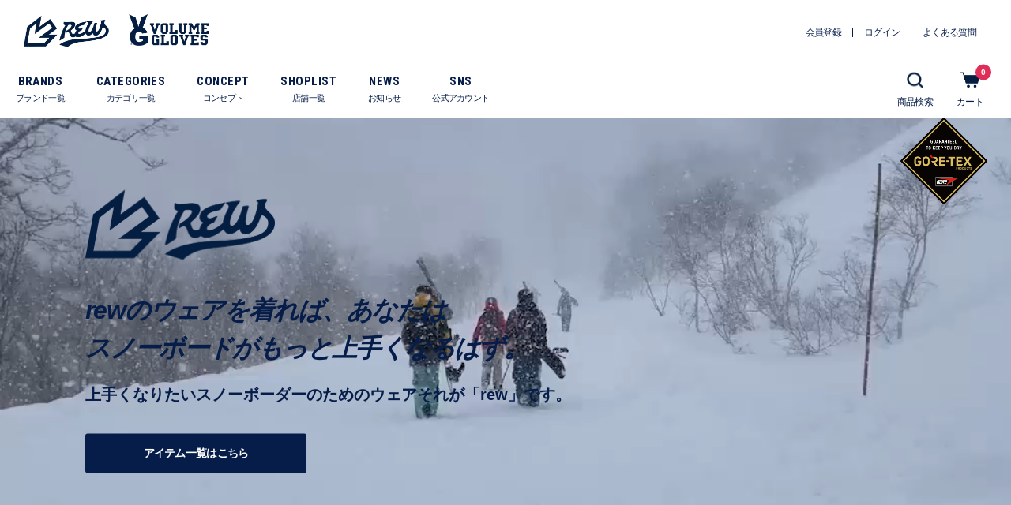

--- FILE ---
content_type: text/html; charset=EUC-JP
request_url: https://littleb.co.jp/
body_size: 12264
content:
<!DOCTYPE html PUBLIC "-//W3C//DTD XHTML 1.0 Transitional//EN" "http://www.w3.org/TR/xhtml1/DTD/xhtml1-transitional.dtd">
<html xmlns:og="http://ogp.me/ns#" xmlns:fb="http://www.facebook.com/2008/fbml" xmlns:mixi="http://mixi-platform.com/ns#" xmlns="http://www.w3.org/1999/xhtml" xml:lang="ja" lang="ja" dir="ltr">
<head>
<meta http-equiv="content-type" content="text/html; charset=euc-jp" />
<meta http-equiv="X-UA-Compatible" content="IE=edge,chrome=1" />
<title>Rew / VOLUME GLOVES ONLINE SHOP</title>
<meta name="Keywords" content="littleb,onlineshop,rew,triton,fonica,volume gloves,brain laundry" />
<meta name="Description" content="ステッカー、ビーニー、ブレインランドリー、スノーボードウェア専用洗剤グランジャーズ、アウトドアバックパックとパッキングシステムのグラナイトギアを買うならやっぱりLITTLE Bダイレクトオンラインショップ。" />
<meta name="Author" content="" />
<meta name="Copyright" content="" />
<meta http-equiv="content-style-type" content="text/css" />
<meta http-equiv="content-script-type" content="text/javascript" />
<link rel="stylesheet" href="https://littleb.co.jp/css/framework/colormekit.css" type="text/css" />
<link rel="stylesheet" href="https://littleb.co.jp/css/framework/colormekit-responsive.css" type="text/css" />
<link rel="stylesheet" href="https://img07.shop-pro.jp/PA01028/527/css/9/index.css?cmsp_timestamp=20260116184954" type="text/css" />
<link rel="stylesheet" href="https://img07.shop-pro.jp/PA01028/527/css/9/top.css?cmsp_timestamp=20260116184954" type="text/css" />

<link rel="alternate" type="application/rss+xml" title="rss" href="https://littleb.co.jp/?mode=rss" />
<link rel="alternate" media="handheld" type="text/html" href="https://littleb.co.jp/" />
<link rel="shortcut icon" href="https://img07.shop-pro.jp/PA01028/527/favicon.ico?cmsp_timestamp=20240524110537" />
<script type="text/javascript" src="//ajax.googleapis.com/ajax/libs/jquery/1.11.0/jquery.min.js" ></script>
<meta property="og:title" content="Rew / VOLUME GLOVES ONLINE SHOP" />
<meta property="og:description" content="ステッカー、ビーニー、ブレインランドリー、スノーボードウェア専用洗剤グランジャーズ、アウトドアバックパックとパッキングシステムのグラナイトギアを買うならやっぱりLITTLE Bダイレクトオンラインショップ。" />
<meta property="og:url" content="https://littleb.co.jp" />
<meta property="og:site_name" content="Rew / VOLUME GLOVES ONLINE SHOP" />
<!-- ogp -->
<meta property="og:url" content="http://www.littleb.co.jp/" />
<meta property="og:title" content="Rew / VOLUME GLOVES ONLINE SHOP" />
<meta property="og:type" content="website" />
<meta property="og:description" content="世界が認める日本のプレミアムウェアブランド『rew』。「完璧な防水性」そして「あたたかくて濡れない」日本を代表するグローブブランド『VOLUME GLOVES』。アウターウェアやグローブを豊富に取り揃えたRew / VOLUME GLOVES オンラインショップ" />
<meta property="og:image" content="https://file003.shop-pro.jp/PA01028/527/assets/images/sp/ogp.png" />
<meta property="og:site_name" content="Rew / VOLUME GLOVES ONLINE SHOP" />
<meta property="og:local" content="ja_JP" />

<!-- twitter card -->
<meta name="twitter:card" content="summary_large_image" />
<meta name="twitter:site" content="@rewouterwear" />

<!-- Global site tag (gtag.js) - Google Analytics -->
<script async src="https://www.googletagmanager.com/gtag/js?id=UA-7606863-2"></script>
<script>
  window.dataLayer = window.dataLayer || [];
  function gtag(){dataLayer.push(arguments);}
  gtag('js', new Date());

  gtag('config', 'UA-7606863-2');
</script>
<script>
  var Colorme = {"page":"top","shop":{"account_id":"PA01028527","title":"Rew \/ VOLUME GLOVES ONLINE SHOP"},"basket":{"total_price":0,"items":[]},"customer":{"id":null}};

  (function() {
    function insertScriptTags() {
      var scriptTagDetails = [{"src":"https:\/\/connect.buyee.jp\/b0b970f40c8bb346624a1468209b584b353bfeed8b69315761d116516c147dba\/main.js","integrity":"sha384-5vvfxz3iCbQgljPvHXqul44OfhTlYw\/Huej8KDjbTLSOpVoO75f\/KZUcNWoYDn2q"}];
      var entry = document.getElementsByTagName('script')[0];

      scriptTagDetails.forEach(function(tagDetail) {
        var script = document.createElement('script');

        script.type = 'text/javascript';
        script.src = tagDetail.src;
        script.async = true;

        if( tagDetail.integrity ) {
          script.integrity = tagDetail.integrity;
          script.setAttribute('crossorigin', 'anonymous');
        }

        entry.parentNode.insertBefore(script, entry);
      })
    }

    window.addEventListener('load', insertScriptTags, false);
  })();
</script>
</head>
<body>
<meta name="colorme-acc-payload" content="?st=1&pt=10001&ut=0&at=PA01028527&v=20260120061109&re=&cn=87e342edda7a4c8fa731f7947352e46d" width="1" height="1" alt="" /><script>!function(){"use strict";Array.prototype.slice.call(document.getElementsByTagName("script")).filter((function(t){return t.src&&t.src.match(new RegExp("dist/acc-track.js$"))})).forEach((function(t){return document.body.removeChild(t)})),function t(c){var r=arguments.length>1&&void 0!==arguments[1]?arguments[1]:0;if(!(r>=c.length)){var e=document.createElement("script");e.onerror=function(){return t(c,r+1)},e.src="https://"+c[r]+"/dist/acc-track.js?rev=3",document.body.appendChild(e)}}(["acclog001.shop-pro.jp","acclog002.shop-pro.jp"])}();</script><script type="text/javascript">
  // viewport
  var viewport = document.createElement('meta');
  viewport.setAttribute('name', 'viewport');
  viewport.setAttribute('content', 'width=device-width, initial-scale=1.0, maximum-scale=1.0');
  document.getElementsByTagName('head')[0].appendChild(viewport);
</script>


<link rel="stylesheet" href="https://file003.shop-pro.jp/PA01028/527/assets/css/normalize.css">
<link rel="stylesheet" href="https://file003.shop-pro.jp/PA01028/527/assets/css/common.css">
<link rel="stylesheet" href="https://file003.shop-pro.jp/PA01028/527/css/slick.css">
<link rel="stylesheet" href="https://file003.shop-pro.jp/PA01028/527/css/video.css">

<link rel="stylesheet" href="https://file003.shop-pro.jp/PA01028/527/assets/css/style.css?v=1">


<link rel="preconnect" href="https://fonts.gstatic.com">
<link href="https://fonts.googleapis.com/css2?family=Roboto+Condensed:wght@700&display=swap" rel="stylesheet">



<div class="home">  
  <div class="contents" id="pagetop">
    
        
    <div class="bg-box">
      <ul class="bg-box-inner pce">
        <li class="bg bg-3 img">
          
        </li>
        <li class="bg bg-2">
          <video playsinline autoplay muted loop>
            <source src="https://file003.shop-pro.jp/PA01028/527/assets/images/pc_volumegloves.mp4" type="video/mp4">
            
          </video>
        </li>
        <li class="bg bg-1">
          <video playsinline autoplay muted loop>
            <source src="https://file003.shop-pro.jp/PA01028/527/assets/images/pc_rew.mp4" type="video/mp4">
            
          </video>
        </li>
      </ul>
      <ul class="bg-box-inner spe">
        <li class="bg bg-3 img">
          
        </li>
        <li class="bg bg-2">
          <video playsinline autoplay muted loop>
            <source src="https://file003.shop-pro.jp/PA01028/527/assets/images/sp_volumegloves.mp4" type="video/mp4">
            
          </video>
        </li>
        <li class="bg bg-1">
          <video playsinline autoplay muted loop>
            <source src="https://file003.shop-pro.jp/PA01028/527/assets/images/sp_rew.mp4" type="video/mp4">
            
          </video>
        </li>
      </ul>
    </div>
    
    
    <section class="header">
      <div class="header-box-main">
        
        <h1 class="header-box-logo">
          <a href="./"><img src="https://file003.shop-pro.jp/PA01028/527/assets/images/logo__header__rew.png" alt="logo REW"></a>
          <a href="./"><img src="https://file003.shop-pro.jp/PA01028/527/assets/images/logo__header__vg.png" alt="logo REW"></a>
        </h1>
        <div class="header-box-nav-1">
          <ol class="box-nav-inner">
            <li data-tgt-subnav="header-nav-sub-g1"><a href="javascript:void(0)" tabindex="-1"><p class="main en">BRANDS</p><p class="sub">ブランド一覧</p></a></li>
            <li data-tgt-subnav="header-nav-sub-g2"><a href="javascript:void(0)" tabindex="-1"><p class="main en">CATEGORIES</p><p class="sub">カテゴリ一覧</p></a></li>
            <li data-tgt-subnav="header-nav-sub-g3"><a href="javascript:void(0)" tabindex="-1"><p class="main en">CONCEPT</p><p class="sub">コンセプト</p></a></li>
            <li><a href="/?tid=9&mode=f3"><p class="main en">SHOPLIST</p><p class="sub">店舗一覧</p></a></li>
            <li><a href="/#news"><p class="main en">NEWS</p><p class="sub">お知らせ</p></a></li>
            <li data-tgt-subnav="header-nav-sub-g5"><a href="javascript:void(0)" tabindex="-1"><p class="main en">SNS</p><p class="sub">公式アカウント</p></a></li>
          </ol>
        </div>
        <div class="header-box-nav-2">
          <ol class="box-nav-inner">
                                                                <li><a href="https://littleb.co.jp/customer/signup/new"><p class="main">会員登録</p></a></li>
                                  <li><a href="https://littleb.co.jp/?mode=login&shop_back_url=https%3A%2F%2Flittleb.co.jp%2F"><p class="main">ログイン</p></a></li>
                                        <li><a href="/?tid=9&mode=f4"><p class="main">よくある質問</p></a></li>
          </ol>
        </div>
        <div class="header-box-nav-3">
          <ol class="box-nav-inner">
            <li data-tgt-subnav="header-nav-sub-g4"><a href="javascript:void(0)" tabindex="-1"><p class="main">商品検索</p></a></li>
                        <li><a href="https://littleb.co.jp/cart/proxy/basket?shop_id=PA01028527&shop_domain=littleb.co.jp"><p class="main">カート</p><p class="badge-box"><span class="badge-num">0</span></p></a></li>
                      </ol>
        </div>
        <div class="btn-menu spe"><a href="#" ><img src="https://file003.shop-pro.jp/PA01028/527/assets/images/sp/icon__menu--open.png" data-src-close="https://file003.shop-pro.jp/PA01028/527/assets/images/sp/icon__menu--close.png" data-src-open="https://file003.shop-pro.jp/PA01028/527/assets/images/sp/icon__menu--open.png" alt="menu open"></a></div>
      </div>
      <div class="header-box-sub pc-subnav">
        <div class="localnav-box">
          <ol class="localnav-box-inner">
            <li class="loclnav-cat header-nav-sub header-nav-sub-g1">
              <div class="localnav-sub-box-ctn">
                <div class="localnav-sub-box">
                  <a class="localnav-sub-parent" href="/?mode=cate&cbid=2401202&csid=0" tabindex="-1">rew</a>
                  <ol class="localnav-sub-inner">
                    <li><a class="localnav-sub-child" href="/?mode=cate&cbid=2401202&csid=3">REALITY</a></li>
                    <li><a class="localnav-sub-child" href="/?mode=cate&cbid=2401202&csid=4">KAMIKAZE</a></li>
                    <li><a class="localnav-sub-child" href="/?mode=cate&cbid=2401202&csid=5">INSANE</a></li>
                    <li><a class="localnav-sub-child" href="/?mode=cate&cbid=2401202&csid=6">STRIDER</a></li>
                    <li><a class="localnav-sub-child" href="/?mode=cate&cbid=2401202&csid=7">BASIC</a></li>
                    <li><a class="localnav-sub-child" href="/?mode=cate&cbid=2401202&csid=9">LAYERS / ACCESSORYS</a></li>
                    <li><a class="localnav-sub-child" href="/?mode=cate&cbid=2401202&csid=8">STICKER</a></li>
                  </ol>
                </div>
                <div class="localnav-sub-box">
                  <a class="localnav-sub-parent" href="/?mode=cate&cbid=187758&csid=0" tabindex="-1">VOLUME GLOVES</a>
                  <ol class="localnav-sub-inner">
                    <li><a class="localnav-sub-child" href="/?mode=cate&cbid=187758&csid=10">ALT</a></li>
                    <li><a class="localnav-sub-child" href="/?mode=cate&cbid=187758&csid=14">MANIFESTO</a></li>
                    <li><a class="localnav-sub-child" href="/?mode=cate&cbid=187758&csid=11">KAMIKAZE</a></li>
                    <li><a class="localnav-sub-child" href="/?mode=cate&cbid=187758&csid=12">KING</a></li>
                    <li><a class="localnav-sub-child" href="/?mode=cate&cbid=187758&csid=13">PERFORMANCE</a></li>
                    <li><a class="localnav-sub-child" href="/?mode=cate&cbid=187758&csid=17">PROSPECT</a></li>
                    <li><a class="localnav-sub-child" href="/?mode=cate&cbid=187758&csid=15">PREMIUM INNER</a></li>
                    <li><a class="localnav-sub-child" href="/?mode=cate&cbid=187758&csid=16">BOOTS SOX / ACCESSORIES</a></li>
                    <li><a class="localnav-sub-child" href="/?mode=cate&cbid=187758&csid=18">STICKERS</a></li>
                  </ol>
                </div>
                <div class="localnav-sub-box">
                  <a class="localnav-sub-parent" href="/?mode=cate&cbid=744996&csid=0" tabindex="-1">GRANGERS</a>
                </div>
              </div>
            </li>
            <li class="loclnav-cat header-nav-sub header-nav-sub-g2">
              <div class="localnav-sub-box-ctn">
                <div class="localnav-sub-box">
						      <a class="localnav-sub-parent" href="/?mode=grp&gid=3049876">25-26</a>
									<a class="localnav-sub-parent" href="/?mode=grp&gid=3148149">26-27 先行予約</a>
									<a class="localnav-sub-parent" href="/?mode=grp&gid=2564423">アウターウェア</a>
                  <a class="localnav-sub-parent" href="/?mode=grp&gid=2564424">パンツ</a>
                  <a class="localnav-sub-parent" href="/?mode=grp&gid=2564425">グローブ</a>
                  <a class="localnav-sub-parent" href="/?mode=grp&gid=2564426">アンダーウェア</a>
                  <a class="localnav-sub-parent" href="/?mode=grp&gid=2564427">ミッドレイヤー</a>
                  <a class="localnav-sub-parent" href="/?mode=grp&gid=2564428">グッズ・ケア用品・アクセサリー</a>
                  <a class="localnav-sub-parent" href="https://store.shopping.yahoo.co.jp/littlebird2/" target="_blank" rel="noopener noreferrer">アウトレット<svg class="icon_svg" version="1.1" id="レイヤー_1" xmlns="http://www.w3.org/2000/svg" xmlns:xlink="http://www.w3.org/1999/xlink" x="0px" y="0px" viewBox="0 0 462 462" style="enable-background:new 0 0 462 462" xml:space="preserve"><g><path d="M439,248c-12.7,0-23,10.3-23,23v104c0,22.6-18.4,41-41,41H87c-22.6,0-41-18.4-41-41V87c0-22.6,18.4-41,41-41h104
                    c12.7,0,23-10.3,23-23S203.7,0,191,0H87C39,0,0,39,0,87v288c0,48,39,87,87,87h288c48,0,87-39,87-87V271
                    C462,258.3,451.7,248,439,248z" /><path d="M455.3,6.7C451,2.5,445.1,0,439.1,0H439H327c-12.7,0-23,10.3-23,23s10.3,23,23,23h56.5L214.7,214.7
                    c-9,8.9-9.1,23.5-0.1,32.5l0.1,0.1c4.5,4.5,10.4,6.8,16.3,6.8c5.9,0,11.7-2.2,16.2-6.7L416,78.6V135c0,12.7,10.3,23,23,23
                    s23-10.3,23-23V23C462,16.9,459.7,11.1,455.3,6.7z M219.6,242.4L219.6,242.4L219.6,242.4L219.6,242.4z" /></g></svg></a>
                </div>
              </div>
            </li>
            <li class="loclnav-cat header-nav-sub header-nav-sub-g3">
              <div class="localnav-sub-box-ctn">
                <div class="localnav-sub-box">
                  <a class="localnav-sub-parent" href="/?tid=9&mode=f1">rew</a>
                  <a class="localnav-sub-parent" href="/?tid=9&mode=f2">VOLUME GLOVES</a>
                </div>
              </div>
            </li>
            <li class="loclnav-cat header-nav-sub header-nav-sub-g5">
              <div class="localnav-sub-box-ctn">
                <div class="localnav-sub-box">
                  <a class="localnav-sub-parent" href="https://twitter.com/rewouterwear" target="_blank" rel="noopener noreferrer">Twitter</a>
                  <a class="localnav-sub-parent" href="https://www.facebook.com/rewouterwear/?ref=ts" target="_blank" rel="noopener noreferrer">Facebook</a>
                  <a class="localnav-sub-parent" href="https://www.instagram.com/rewtritonvolume/" target="_blank" rel="noopener noreferrer">Instagram</a>
                  <a class="localnav-sub-parent" href="https://www.youtube.com/channel/UCjeCco8Gjhk2HhCx6r1Bt4Q" target="_blank" rel="noopener noreferrer">YouTube</a>
                </div>
              </div>
            </li>
          </ol>
        </div>
      </div>

      
      <div class="header-box-sub localnav-cat-search header-nav-sub header-nav-sub-g4">
        <div class="header-box-sub-inner">
          
          <div class="localnav-cat-search-inner">
            <h2 class="pce">
              <p class="heading-main en">SEARCH</p>
              <p class="heading-sub">商品検索</p>
            </h2>
            <div class="localnav-cat-search-input">
              <form role="search" action="https://littleb.co.jp/" method="GET">
                <input type="hidden" name="mode" value="srh" />
                <input type="search" name="keyword" autocomplete="off" placeholder="キーワードをご入力ください。">
              </form>
            </div>
          </div>
        </div>
      </div>

      
      <div class="header-box-sub sp-nav spe">
        <div class="sp-nav-inner">
          <div class="localnav-cat-search-input">
            <form role="search" action="https://littleb.co.jp/" method="GET">
              <input type="hidden" name="mode" value="srh" />
              <input type="search" name="keyword" placeholder="キーワードをご入力ください。">
            </form>
          </div>
          <div class="spnav-box">
            <ol class="spnav-box-inner">
              <li>
                <a href="/?tid=9&mode=f3">
                  <div class="spnav-box-icon"><img src="https://file003.shop-pro.jp/PA01028/527/assets/images/sp/icon__inner__shoplist.png" alt=""></div>
                  <p class="spnav-box-label">ショップリスト</p>
                </a>
              </li>
              <li>
                                                    <a href="https://littleb.co.jp/customer/signup/new">
                    <div class="spnav-box-icon"><img src="https://file003.shop-pro.jp/PA01028/527/assets/images/sp/icon__inner__signup.png" alt=""></div>
                    <p class="spnav-box-label">会員登録</p>
                  </a>
                                                 </li>
              <li>
                                                    <a href="https://littleb.co.jp/?mode=login&shop_back_url=https%3A%2F%2Flittleb.co.jp%2F">
                    <div class="spnav-box-icon"><img src="https://file003.shop-pro.jp/PA01028/527/assets/images/sp/icon__inner__login.png" alt=""></div>
                    <p class="spnav-box-label">ログイン</p>
                  </a>
                                                 </li>
              <li>
                                <a href="https://littleb.co.jp/cart/proxy/basket?shop_id=PA01028527&shop_domain=littleb.co.jp">                  
                  <div class="spnav-box-icon"><img src="https://file003.shop-pro.jp/PA01028/527/assets/images/sp/icon__inner__cart.png" alt=""><p class="badge-box"><span class="badge-num">0</span></p></div>
                  <p class="spnav-box-label">カートを見る</p>
                </a>
                              </li>
            </ol>
          </div>
           <ol class="spnav-box-inner">
            <div class="localnav-box">
            <ol class="localnav-box-inner">
              <li class="loclnav-cat">
                <p class="localnav-cat-name en">BRAND</p>
                <div class="localnav-sub-box-ctn">
                  <div class="localnav-sub-box">
                    <a class="localnav-sub-parent" href="/?mode=cate&cbid=2401202&csid=0">rew</a>
                    <ol class="localnav-sub-inner">
                      <li><a class="localnav-sub-child" href="/?mode=cate&cbid=2401202&csid=3">REALITY</a></li>
                      <li><a class="localnav-sub-child" href="/?mode=cate&cbid=2401202&csid=4">KAMIKAZE</a></li>
                      <li><a class="localnav-sub-child" href="/?mode=cate&cbid=2401202&csid=5">INSANE</a></li>
                      <li><a class="localnav-sub-child" href="/?mode=cate&cbid=2401202&csid=6">STRIDER</a></li>
                      <li><a class="localnav-sub-child" href="/?mode=cate&cbid=2401202&csid=7">BASIC</a></li>
                      <li><a class="localnav-sub-child" href="/?mode=cate&cbid=2401202&csid=9">LAYERS / ACCESSORYS</a></li>
                      <li><a class="localnav-sub-child" href="/?mode=cate&cbid=2401202&csid=8">STICKER</a></li>
                    </ol>
                  </div>
                  <div class="localnav-sub-box">
                    <a class="localnav-sub-parent" href="/?mode=cate&cbid=187758&csid=0">VOLUME GLOVES</a>
                    <ol class="localnav-sub-inner">
                      <li><a class="localnav-sub-child" href="/?mode=cate&cbid=187758&csid=10">ALT</a></li>
                      <li><a class="localnav-sub-child" href="/?mode=cate&cbid=187758&csid=14">MANIFESTO</a></li>
                      <li><a class="localnav-sub-child" href="/?mode=cate&cbid=187758&csid=11">KAMIKAZE</a></li>
                      <li><a class="localnav-sub-child" href="/?mode=cate&cbid=187758&csid=12">KING</a></li>
                      <li><a class="localnav-sub-child" href="/?mode=cate&cbid=187758&csid=13">PERFORMANCE</a></li>
                      <li><a class="localnav-sub-child" href="/?mode=cate&cbid=187758&csid=17">PROSPECT</a></li>
                      <li><a class="localnav-sub-child" href="/?mode=cate&cbid=187758&csid=15">PREMIUM INNER</a></li>
                      <li><a class="localnav-sub-child" href="/?mode=cate&cbid=187758&csid=16">BOOTS SOX / ACCESSORIES</a></li>
                      <li><a class="localnav-sub-child" href="/?mode=cate&cbid=187758&csid=18">STICKERS</a></li>
                    </ol>
                  </div>
                  <div class="localnav-sub-box">
                    <a class="localnav-sub-parent" href="/?mode=cate&cbid=744996&csid=0">GRANGERS</a>
                  </div>
                </div>
              </li>
              <li class="loclnav-cat">
                <p class="localnav-cat-name en">CATEGORY</p>
                <div class="localnav-sub-box-ctn">
                  <div class="localnav-sub-box">
										<a class="localnav-sub-parent" href="/?mode=grp&gid=2938922">25-26</a>
										<a class="localnav-sub-parent" href="/?mode=grp&gid=3148149">26-27 先行予約</a>
                    <a class="localnav-sub-parent" href="/?mode=grp&gid=2564423">アウターウェア</a>
                    <a class="localnav-sub-parent" href="/?mode=grp&gid=2564424">パンツ</a>
                    <a class="localnav-sub-parent" href="/?mode=grp&gid=2564425">グローブ</a>
                    <a class="localnav-sub-parent" href="/?mode=grp&gid=2564426">アンダーウェア</a>
                    <a class="localnav-sub-parent" href="/?mode=grp&gid=2564427">ミッドレイヤー</a>
                    <a class="localnav-sub-parent" href="/?mode=grp&gid=2564428">グッズ・ケア用品・アクセサリー</a>  
                    <a class="localnav-sub-parent" href="https://store.shopping.yahoo.co.jp/littlebird2/" target="_blank" rel="noopener noreferrer">アウトレット<svg class="icon_svg" version="1.1" id="レイヤー_1" xmlns="http://www.w3.org/2000/svg" xmlns:xlink="http://www.w3.org/1999/xlink" x="0px" y="0px" viewBox="0 0 462 462" style="enable-background:new 0 0 462 462" xml:space="preserve"><g><path d="M439,248c-12.7,0-23,10.3-23,23v104c0,22.6-18.4,41-41,41H87c-22.6,0-41-18.4-41-41V87c0-22.6,18.4-41,41-41h104
                      c12.7,0,23-10.3,23-23S203.7,0,191,0H87C39,0,0,39,0,87v288c0,48,39,87,87,87h288c48,0,87-39,87-87V271
                      C462,258.3,451.7,248,439,248z" /><path d="M455.3,6.7C451,2.5,445.1,0,439.1,0H439H327c-12.7,0-23,10.3-23,23s10.3,23,23,23h56.5L214.7,214.7
                      c-9,8.9-9.1,23.5-0.1,32.5l0.1,0.1c4.5,4.5,10.4,6.8,16.3,6.8c5.9,0,11.7-2.2,16.2-6.7L416,78.6V135c0,12.7,10.3,23,23,23
                      s23-10.3,23-23V23C462,16.9,459.7,11.1,455.3,6.7z M219.6,242.4L219.6,242.4L219.6,242.4L219.6,242.4z" /></g></svg></a>  
                  </div>
                </div>
              </li>
              <li class="loclnav-cat">
                <p class="localnav-cat-name en">CONCEPT</p>
                <div class="localnav-sub-box-ctn">
                  <div class="localnav-sub-box">
                    <a class="localnav-sub-parent" href="/?tid=9&mode=f1">rew</a>
                    <a class="localnav-sub-parent" href="/?tid=9&mode=f2">VOLUME GLOVES</a>
                  </div>
                </div>
              </li>
              <li class="loclnav-cat">
                <p class="localnav-cat-name en">SERVICE</p>
                <div class="localnav-sub-box-ctn">
                  <div class="localnav-sub-box">
                    <a class="localnav-sub-parent" href="/?tid=9&mode=f3">店舗一覧</a>
                    <a class="localnav-sub-parent" href="/#news">NEWS</a>
                    <a class="localnav-sub-parent" href="https://littleb.co.jp/?mode=myaccount">マイページ</a>
                    <a class="localnav-sub-parent" href="/?tid=9&mode=f4">よくある質問</a>
                    <a class="localnav-sub-parent" href="/?tid=9&mode=f5">ご利用ガイド</a>
                  </div>
                </div>
              </li>
              <li class="loclnav-cat">
                <p class="localnav-cat-name en">COMPANY</p>
                <div class="localnav-sub-box-ctn">
                  <div class="localnav-sub-box">
                    <a class="localnav-sub-parent" href="/?tid=9&mode=f6">会社概要</a>
                    <a class="localnav-sub-parent" href="https://littleb.shop-pro.jp/customer/inquiries/new">お問い合わせ</a>
                    <a class="localnav-sub-parent" href="https://littleb.co.jp/?mode=privacy">プライバシーポリシー</a>
                    <a class="localnav-sub-parent" href="https://littleb.co.jp/?mode=sk">特定商取引法に基づく表示</a>
                  </div>
                </div>
              </li>
            </ol>
            <div class="sns-box">
              <ul class="sns-box-inner">
                <li class="sns-tw"><a href="https://twitter.com/rewouterwear" target="_blank" rel="noopener noreferrer"><img src="https://file003.shop-pro.jp/PA01028/527/assets/images/icon__tw.png" alt="Twitter"></a></li>
                <li class="sns-fb"><a href="https://www.facebook.com/rewouterwear/?ref=ts" target="_blank" rel="noopener noreferrer"><img src="https://file003.shop-pro.jp/PA01028/527/assets/images/icon__fb.png" alt="Facebook"></a></li>
                <li class="sns-ig"><a href="https://www.instagram.com/rewtritonvolume/" target="_blank" rel="noopener noreferrer"><img src="https://file003.shop-pro.jp/PA01028/527/assets/images/icon__ig.png" alt="Instagram"></a></li>
                <li class="sns-yt"><a href="https://www.youtube.com/channel/UCjeCco8Gjhk2HhCx6r1Bt4Q" target="_blank" rel="noopener noreferrer"><img src="https://file003.shop-pro.jp/PA01028/527/assets/images/icon__yt.png" alt="Youtybe"></a></li>
              </ul>
            </div>
          </div>
        </div>

      </div>    
    </section>

      
    <section class="sec1">
      <div class="sec-inner">
        <img src="https://file003.shop-pro.jp/PA01028/527/assets/images/logo__GORE-TEX.png" class="logo-goretex" alt="logo GORETEX">
        <div class="brand-box">
          <div class="brand-box-logo">
            <img src="https://file003.shop-pro.jp/PA01028/527/assets/images/logo__rew.png" alt="logo REW">
          </div>
          <p class="brand-box-copy">rewのウェアを着れば、あなたは<br class="pce">スノーボードがもっと上手くなるはず。</p>
          <p class="cption">上手くなりたいスノーボーダーのためのウェアそれが「rew」です。</p>
          <a href="/?mode=cate&cbid=2401202&csid=0" class="btn btn_b"><div class="btn-inner"><p>アイテム一覧はこちら</p></div></a>
        </div>
        <div class="guide spe"><img src="https://file003.shop-pro.jp/PA01028/527/assets/images/sp/scroll.png" alt="scroll"></div>
      </div>
    </section>

    
    <section class="sec2">
      <div class="sec-inner">
        <h2>
          <p class="heading-main en">NEW ARRIVALS</p>
          <p class="heading-sub">新着商品</p>
        </h2>
        <div class="item-lst-box" id="top_hat-list">
        </div>
        <div class="item-lst-box">
          <ul class="item-lst-box-inner item-lst-box-inner_x4" id="item-lst-box-rew">
          </ul>
          <a href="/?mode=cate&cbid=2401202&csid=0" class="btn btn_b"><div class="btn-inner"><p>アイテム一覧はこちら</p></div></a>
        </div>
        <div class="concept-box">
          <p class="concept-detail-label en spe">CONCEPT</p>
          <div class="concept-logo">
            <picture>
              <source media="(min-width: 640px)" srcset="https://file003.shop-pro.jp/PA01028/527/assets/images/logo__rew__concept.png">
              <img src="https://file003.shop-pro.jp/PA01028/527/assets/images/sp/logo__rew__concept.png" alt="logo REW">
            </picture>
          </div>
          <div class="concept-detail-box">
            <p class="concept-detail-label en pce">CONCEPT</p>
            <h3>あなたのスノーボードはウェアを変えるだけで、<br>劇的にライディングが変わる可能性を秘めています。</h3>
            <p class="concept-detail-caption">雪でも雨でも吹雪でも晴れでも、あたたかくても…。<br>軽量で動きやすく、寒さ、蒸れ、疲労を感じずに長い時間集中して滑ることができるウェア。<br>rewは上手くなりたいスノーボーダーのために、快適なウェアを提供しています。</p>
            <div class="btn-box">
              <a href="/?tid=9&mode=f1" class="btn btn_w"><div class="btn-inner"><p>コンセプトの詳細はこちら</p></div></a>
              <a href="https://file003.shop-pro.jp/PA01028/527/images/pdf/REW2026_compressed.pdf" target="_blank" rel="noopener noreferrer" class="btn btn_b btn-download"><div class="btn-inner"><p>カタログをダウンロード</p></div></a>
            </div>
          </div>
        </div>
      </div>

			<div class="l-cont">
				<h2 class="vieo-heading">rewウェア説明動画</h2>
				<div class="c-slide2">
						<div class="c-slide2_list">
								<div class="c-slide2_item">
									<a href="javascript:void(0);" data-modal="#video_1">
										<div class="c-slide2_img">
											<figure class="">
												<img src="https://file003.shop-pro.jp/PA01028/527/images/top/thumb1.jpg" alt="">
											</figure>
										</div>
										<p class="c-slide2_cap">25_26コンセプト説明</p>
									</a>
								</div>
								<div class="c-slide2_item">
									<a href="javascript:void(0);" data-modal="#video_2">
										<div class="c-slide2_img">
											<figure class="">
												<img src="https://file003.shop-pro.jp/PA01028/527/images/top/thumb2.jpg" alt="">
											</figure>
										</div>
										<p class="c-slide2_cap">REALITY MtBC JKT</p>
									</a>
								</div>
								<div class="c-slide2_item">
									<a href="javascript:void(0);" data-modal="#video_3">
										<div class="c-slide2_img">
											<figure class="">
												<img src="https://file003.shop-pro.jp/PA01028/527/images/top/thumb3.jpg" alt="">
											</figure>
										</div>
										<p class="c-slide2_cap">REALITY MtBC UL JKT</p>
									</a>
								</div>
								<div class="c-slide2_item">
									<a href="javascript:void(0);" data-modal="#video_4">
										<div class="c-slide2_img">
											<figure class="">
												<img src="https://file003.shop-pro.jp/PA01028/527/images/top/thumb4.jpg" alt="">
											</figure>
										</div>
										<p class="c-slide2_cap">REALITY  CARVE 3L JKT</p>
									</a>
								</div>
								<div class="c-slide2_item">
									<a href="javascript:void(0);" data-modal="#video_5">
										<div class="c-slide2_img">
											<figure class="">
												<img src="https://file003.shop-pro.jp/PA01028/527/images/top/thumb5.jpg" alt="">
											</figure>
										</div>
										<p class="c-slide2_cap">REALITY BIB PANTS</p>
									</a>
								</div>
								<div class="c-slide2_item">
									<a href="javascript:void(0);" data-modal="#video_6">
										<div class="c-slide2_img">
											<figure class="">
												<img src="https://file003.shop-pro.jp/PA01028/527/images/top/thumb6.jpg" alt="">
											</figure>
										</div>
										<p class="c-slide2_cap">KAMIKAZE JKT</p>
									</a>
								</div>
								<div class="c-slide2_item">
									<a href="javascript:void(0);" data-modal="#video_7">
										<div class="c-slide2_img">
											<figure class="">
												<img src="https://file003.shop-pro.jp/PA01028/527/images/top/thumb7.jpg" alt="">
											</figure>
										</div>
										<p class="c-slide2_cap">KAMIKAZE BIB PANTS</p>
									</a>
								</div>
								<div class="c-slide2_item">
									<a href="javascript:void(0);" data-modal="#video_8">
										<div class="c-slide2_img">
											<figure class="">
												<img src="https://file003.shop-pro.jp/PA01028/527/images/top/thumb8.jpg" alt="">
											</figure>
										</div>
										<p class="c-slide2_cap">BASIC JKT</p>
									</a>
								</div>
								<div class="c-slide2_item">
									<a href="javascript:void(0);" data-modal="#video_9">
										<div class="c-slide2_img">
											<figure class="">
												<img src="https://file003.shop-pro.jp/PA01028/527/images/top/thumb9.jpg" alt="">
											</figure>
										</div>
										<p class="c-slide2_cap">STRIDER PANTS STRAIGHT FIT</p>
									</a>
								</div>
								<div class="c-slide2_item">
									<a href="javascript:void(0);" data-modal="#video_10">
										<div class="c-slide2_img">
											<figure class="">
												<img src="https://file003.shop-pro.jp/PA01028/527/images/top/thumb10.jpg" alt="">
											</figure>
										</div>
										<p class="c-slide2_cap">STRIDER WIDE JKT & WIDE PANTS</p>
									</a>
								</div>
								<div class="c-slide2_item">
									<a href="javascript:void(0);" data-modal="#video_11">
										<div class="c-slide2_img">
											<figure class="">
												<img src="https://file003.shop-pro.jp/PA01028/527/images/top/thumb11.jpg" alt="">
											</figure>
										</div>
										<p class="c-slide2_cap">シンプル　レイヤーリング１</p>
									</a>
								</div>
								<div class="c-slide2_item">
									<a href="javascript:void(0);" data-modal="#video_12">
										<div class="c-slide2_img">
											<figure class="">
												<img src="https://file003.shop-pro.jp/PA01028/527/images/top/thumb12.jpg" alt="">
											</figure>
										</div>
										<p class="c-slide2_cap">シンプル　レイヤーリング2</p>
									</a>
								</div>
								<div class="c-slide2_item">
									<a href="javascript:void(0);" data-modal="#video_13">
										<div class="c-slide2_img">
											<figure class="">
												<img src="https://file003.shop-pro.jp/PA01028/527/images/top/thumb13.jpg" alt="">
											</figure>
										</div>
										<p class="c-slide2_cap">コーディネートガイド１</p>
									</a>
								</div>
								<div class="c-slide2_item">
									<a href="javascript:void(0);" data-modal="#video_14">
										<div class="c-slide2_img">
											<figure class="">
												<img src="https://file003.shop-pro.jp/PA01028/527/images/top/thumb14.jpg" alt="">
											</figure>
										</div>
										<p class="c-slide2_cap">コーディネートガイド２</p>
									</a>
								</div>
						</div>
				</div>
			</div>
    </section>

    
    <section class="sec3">
      <div class="sec-inner">
        <img src="https://file003.shop-pro.jp/PA01028/527/assets/images/logo__GORE-TEX.png" class="logo-goretex" alt="logo GORETEX">
        <div class="brand-box">
          <div class="brand-box-logo">
            <img src="https://file003.shop-pro.jp/PA01028/527/assets/images/logo__VOLUMEGLOVES.png" alt="logo VOLUME GLOVES">
          </div>
          <p class="brand-box-copy">「完璧な防水性」、そして、「あたたか<br class="pce">くて濡れない」VOLUME GLOVES </p>
          <p class="cption">どんな天候でも一日中快適にスノーボードできるグローブを。</p>
          <a href="/?mode=cate&cbid=187758&csid=0" class="btn btn_b"><div class="btn-inner"><p>アイテム一覧はこちら</p></div></a>
        </div>
      </div>
    </section>

    
    <section class="sec4">
      <div class="sec-inner">
        <h2>
          <p class="heading-main en">NEW ARRIVALS</p>
          <p class="heading-sub">新着商品</p>
        </h2>
        <div class="item-lst-box">
          <ul class="item-lst-box-inner item-lst-box-inner_x4" id="item-lst-box-vg">
          </ul>
          <a href="/?mode=cate&cbid=187758&csid=0" class="btn btn_b"><div class="btn-inner"><p>アイテム一覧はこちら</p></div></a>
        </div>
        <div class="concept-box">
          <p class="concept-detail-label en spe">CONCEPT</p>
          <div class="concept-logo">
            <picture>
              <source media="(min-width: 640px)" srcset="https://file003.shop-pro.jp/PA01028/527/assets/images/logo__vg__concept.png">
              <img src="https://file003.shop-pro.jp/PA01028/527/assets/images/sp/logo__vg__concept.png" alt="logo VOLUME GLOVES">
            </picture>
          </div>
          <div class="concept-detail-box">
            <p class="concept-detail-label en pce">CONCEPT</p>
            <h3>どんな天候でも一日中快適に<br>スノーボードできるグローブを。</h3>
            <p class="concept-detail-caption">スノーボードの上達を目指すなら、濡れなくて、あたたかいグローブが必要。<br>はめ心地は最高。濡れなくて、あたたかい。だから、長い時間集中して滑ることが可能になる。<br>一度使ったらやめられない。そんな日本発の商品を、選択肢の一つに。</p>
            <div class="btn-box">
              <a href="/?tid=9&mode=f2" class="btn btn_w"><div class="btn-inner"><p>コンセプトの詳細はこちら</p></div></a>
              <a href="https://file003.shop-pro.jp/PA01028/527/images/pdf/VOLUME2026_compressed.pdf" target="_blank" rel="noopener noreferrer" class="btn btn_b btn-download"><div class="btn-inner"><p>カタログをダウンロード</p></div></a>
            </div>
          </div>
        </div>
      </div>

      <div class="l-cont">
				<h2 class="vieo-heading">VOLUME グローブ説明動画</h2>
				<div class="c-slide2">
						<div class="c-slide2_list">
								<div class="c-slide2_item">
									<a href="javascript:void(0);" data-modal="#video_15">
										<div class="c-slide2_img">
											<figure class="">
												<img src="https://file003.shop-pro.jp/PA01028/527/images/top/thumb15.jpg" alt="">
											</figure>
										</div>
										<p class="c-slide2_cap">25_26コンセプト説明</p>
									</a>
								</div>
								<div class="c-slide2_item">
									<a href="javascript:void(0);" data-modal="#video_16">
										<div class="c-slide2_img">
											<figure class="">
												<img src="https://file003.shop-pro.jp/PA01028/527/images/top/thumb16.jpg" alt="">
											</figure>
										</div>
										<p class="c-slide2_cap">ALT シリーズ各モデル説明</p>
									</a>
								</div>
								<div class="c-slide2_item">
									<a href="javascript:void(0);" data-modal="#video_17">
										<div class="c-slide2_img">
											<figure class="">
												<img src="https://file003.shop-pro.jp/PA01028/527/images/top/thumb17.jpg" alt="">
											</figure>
										</div>
										<p class="c-slide2_cap">メインライン説明１</p>
									</a>
								</div>
								<div class="c-slide2_item">
									<a href="javascript:void(0);" data-modal="#video_18">
										<div class="c-slide2_img">
											<figure class="">
												<img src="https://file003.shop-pro.jp/PA01028/527/images/top/thumb18.jpg" alt="">
											</figure>
										</div>
										<p class="c-slide2_cap">メインライン説明２</p>
									</a>
								</div>
								<div class="c-slide2_item">
									<a href="javascript:void(0);" data-modal="#video_19">
										<div class="c-slide2_img">
											<figure class="">
												<img src="https://file003.shop-pro.jp/PA01028/527/images/top/thumb19.jpg" alt="">
											</figure>
										</div>
										<p class="c-slide2_cap">アクセサリー説明</p>
									</a>
								</div>
						</div>
				</div>
			</div>
    </section>

    
    <section class="sec5">
      <div class="sec-inner">
        <h2>
          <p class="heading-main en">RANKING</p>
          <p class="heading-sub">ランキング</p>
        </h2>
                <div class="item-lst-box">
          <ul class="item-lst-box-inner item-lst-box-inner_x5 item-lst-box-inner_ranking">    
                        <li class="item"><a href="?pid=178336596">
              <img src="https://img07.shop-pro.jp/PA01028/527/product/178336596_th.jpg?cmsp_timestamp=20231126105638" alt="r REALITY BASE LAYER TOPS［ POLARTEC&#174; Power Wool ］ GRAY NAVY　ネットショップ 限定商品" class="item-photo">
              <div class="item-detail-box">
                <p class="item-name">r REALITY BASE LAYER TOPS［ POLARTEC&#174; Power Wool ］ GRAY NAVY　ネットショップ 限定商品</p>
                <p class="item-detail">RBT02-PW</p>
                                <!--  -->
                                  <p class="item-price"><span class="item-proce-val en">27,500円(税込)</span><span class="item-proce-unit"></span></p>
                                              </div>
              <p class="item-ranknum en"></p>
            </a></li>
                        <li class="item"><a href="?pid=178336604">
              <img src="https://img07.shop-pro.jp/PA01028/527/product/178336604_th.jpg?cmsp_timestamp=20231126110458" alt="r REALITY BASE LAYER BOTTOMS［ POLARTEC&#174; Power Wool ］ GRAY NAVY ネットショップ 限定商品" class="item-photo">
              <div class="item-detail-box">
                <p class="item-name">r REALITY BASE LAYER BOTTOMS［ POLARTEC&#174; Power Wool ］ GRAY NAVY ネットショップ 限定商品</p>
                <p class="item-detail">RBB02-PW</p>
                                <!--  -->
                                  <p class="item-price"><span class="item-proce-val en">27,500円(税込)</span><span class="item-proce-unit"></span></p>
                                              </div>
              <p class="item-ranknum en"></p>
            </a></li>
                        <li class="item"><a href="?pid=179840460">
              <img src="https://img07.shop-pro.jp/PA01028/527/product/179840460_th.jpg?cmsp_timestamp=20240306131621" alt="r REALITY BASE LAYER TOPS［ POLARTEC POWER DRY HIGH EFFICIENCY ］white logo ( XS - M )" class="item-photo">
              <div class="item-detail-box">
                <p class="item-name">r REALITY BASE LAYER TOPS［ POLARTEC POWER DRY HIGH EFFICIENCY ］white logo ( XS - M )</p>
                <p class="item-detail">RBT02-PD</p>
                                <!--  -->
                                  <p class="item-price"><span class="item-proce-val en">15,290円(税込)</span><span class="item-proce-unit"></span></p>
                                              </div>
              <p class="item-ranknum en"></p>
            </a></li>
                        <li class="item"><a href="?pid=179840557">
              <img src="https://img07.shop-pro.jp/PA01028/527/product/179840557_th.jpg?cmsp_timestamp=20240306102330" alt="r REALITY BASE LAYER TOPS［ POLARTEC POWER GRID HIGH EFFICIENCY ］ Lサイズ" class="item-photo">
              <div class="item-detail-box">
                <p class="item-name">r REALITY BASE LAYER TOPS［ POLARTEC POWER GRID HIGH EFFICIENCY ］ Lサイズ</p>
                <p class="item-detail">RBT02-PD</p>
                                <!--  -->
                                  <p class="item-price"><span class="item-proce-val en">15,290円(税込)</span><span class="item-proce-unit"></span></p>
                                              </div>
              <p class="item-ranknum en"></p>
            </a></li>
                        <li class="item"><a href="?pid=189810138">
              <img src="https://img07.shop-pro.jp/PA01028/527/product/189810138_th.jpg?cmsp_timestamp=20251215093757" alt="<img class='new_mark_img1' src='https://img.shop-pro.jp/img/new/icons61.gif' style='border:none;display:inline;margin:0px;padding:0px;width:auto;' />BOOTS SOX Premium the Original" class="item-photo">
              <div class="item-detail-box">
                <p class="item-name"><img class='new_mark_img1' src='https://img.shop-pro.jp/img/new/icons61.gif' style='border:none;display:inline;margin:0px;padding:0px;width:auto;' />BOOTS SOX Premium the Original</p>
                <p class="item-detail">BS04</p>
                                <!--  -->
                                  <p class="item-price"><span class="item-proce-val en">9,240円(税込)</span><span class="item-proce-unit"></span></p>
                                              </div>
              <p class="item-ranknum en"></p>
            </a></li>
                      </ul>
        </div>
              </div>
    </section>

    
    
    
    <section class="sec7" id="news">
      <div class="sec-inner">
        <h2>
          <p class="heading-main en">NEWS</p>
          <p class="heading-sub">お知らせ</p>
        </h2>
                <div class="news-box">
          <ol class="news-box-inner">
                                        <li><div><p class="news-date en">2025/12/20</p><p class="news-body">【年末年始の発送について 】年末年始は、2025年12月27日～2026年1月4日までの発送業務は休業させていただきます。12月25日午後6時までのご注文は、本年度出荷となります。12月26日午前3時以降のご注文は1月 5日(月)より順次発送となります。混雑状況によっては、遅れが発生することが予想されますので、あらかじめご了承願います。（ご注文はこちらの期間中も可能です。）※ ステッカーとグローブの一部の商品（サンプルとそれ以外の一部の商品）は、年末年始中も出荷可能となっております。</p></div></li>
                                                      <li><div><p class="news-date en">2025/11/13</p><p class="news-body">25-26 REW ニューモデル 全商品が入荷致しました。</p></div></li>
                                                      <li><div><p class="news-date en">2025/10/26</p><p class="news-body">25-26 REW REALITY MtBC JKT 24, REALITY MtBC ULTRA LIGHT 3L JKT 05, REALITY CARVE 3L JKT 02, REALITY BIB PANTS 24, BASIC JKT 25 入荷致しました。</p></div></li>
                                    </ol>
        </div>
              </div>
    </section>

		<div class="c-modal modal-video" id="video_1">
			<div class="c-modal_bg"></div>
			<div class="c-modal_body">
				<div class="c-video">
					<iframe class="video" width="800" height="450" src="https://www.youtube.com/embed/LQ7U6MmRAAA" title="YouTube video player" frameborder="0" allow="accelerometer; autoplay; clipboard-write; encrypted-media; gyroscope; picture-in-picture" allowfullscreen></iframe>
				</div>
			</div>
		</div>
		<div class="c-modal modal-video" id="video_2">
			<div class="c-modal_bg"></div>
			<div class="c-modal_body">
				<div class="c-video">
					<iframe class="video" width="800" height="450" src="https://www.youtube.com/embed/eaWnBcR_NFM" title="YouTube video player" frameborder="0" allow="accelerometer; autoplay; clipboard-write; encrypted-media; gyroscope; picture-in-picture" allowfullscreen></iframe>
				</div>
			</div>
		</div>
		<div class="c-modal modal-video" id="video_3">
			<div class="c-modal_bg"></div>
			<div class="c-modal_body">
				<div class="c-video">
					<iframe class="video" width="800" height="450" src="https://www.youtube.com/embed/7Y-j7zI_seg" title="YouTube video player" frameborder="0" allow="accelerometer; autoplay; clipboard-write; encrypted-media; gyroscope; picture-in-picture" allowfullscreen></iframe>
				</div>
			</div>
		</div>
		<div class="c-modal modal-video" id="video_4">
			<div class="c-modal_bg"></div>
			<div class="c-modal_body">
				<div class="c-video">
					<iframe class="video" width="800" height="450" src="https://www.youtube.com/embed/BSRzeTigmqw" title="YouTube video player" frameborder="0" allow="accelerometer; autoplay; clipboard-write; encrypted-media; gyroscope; picture-in-picture" allowfullscreen></iframe>
				</div>
			</div>
		</div>
		<div class="c-modal modal-video" id="video_5">
			<div class="c-modal_bg"></div>
			<div class="c-modal_body">
				<div class="c-video">
					<iframe class="video" width="800" height="450" src="https://www.youtube.com/embed/uFmGn2XLe-U" title="YouTube video player" frameborder="0" allow="accelerometer; autoplay; clipboard-write; encrypted-media; gyroscope; picture-in-picture" allowfullscreen></iframe>
				</div>
			</div>
		</div>
		<div class="c-modal modal-video" id="video_6">
			<div class="c-modal_bg"></div>
			<div class="c-modal_body">
				<div class="c-video">
					<iframe class="video" width="800" height="450" src="https://www.youtube.com/embed/dNW5bYwlWVQ" title="YouTube video player" frameborder="0" allow="accelerometer; autoplay; clipboard-write; encrypted-media; gyroscope; picture-in-picture" allowfullscreen></iframe>
				</div>
			</div>
		</div>
		<div class="c-modal modal-video" id="video_7">
			<div class="c-modal_bg"></div>
			<div class="c-modal_body">
				<div class="c-video">
					<iframe class="video" width="800" height="450" src="https://www.youtube.com/embed/0RnasokoOxk" title="YouTube video player" frameborder="0" allow="accelerometer; autoplay; clipboard-write; encrypted-media; gyroscope; picture-in-picture" allowfullscreen></iframe>
				</div>
			</div>
		</div>
		<div class="c-modal modal-video" id="video_8">
			<div class="c-modal_bg"></div>
			<div class="c-modal_body">
				<div class="c-video">
					<iframe class="video" width="800" height="450" src="https://www.youtube.com/embed/5UehhjlD1i4" title="YouTube video player" frameborder="0" allow="accelerometer; autoplay; clipboard-write; encrypted-media; gyroscope; picture-in-picture" allowfullscreen></iframe>
				</div>
			</div>
		</div>
		<div class="c-modal modal-video" id="video_9">
			<div class="c-modal_bg"></div>
			<div class="c-modal_body">
				<div class="c-video">
					<iframe class="video" width="800" height="450" src="https://www.youtube.com/embed/wcIpTTEXsok" title="YouTube video player" frameborder="0" allow="accelerometer; autoplay; clipboard-write; encrypted-media; gyroscope; picture-in-picture" allowfullscreen></iframe>
				</div>
			</div>
		</div>
		<div class="c-modal modal-video" id="video_10">
			<div class="c-modal_bg"></div>
			<div class="c-modal_body">
				<div class="c-video">
					<iframe class="video" width="800" height="450" src="https://www.youtube.com/embed/ahq5oHUq2Vk" title="YouTube video player" frameborder="0" allow="accelerometer; autoplay; clipboard-write; encrypted-media; gyroscope; picture-in-picture" allowfullscreen></iframe>
				</div>
			</div>
		</div>
		<div class="c-modal modal-video" id="video_11">
			<div class="c-modal_bg"></div>
			<div class="c-modal_body">
				<div class="c-video">
					<iframe class="video" width="800" height="450" src="https://www.youtube.com/embed/grtL1HioKZM" title="YouTube video player" frameborder="0" allow="accelerometer; autoplay; clipboard-write; encrypted-media; gyroscope; picture-in-picture" allowfullscreen></iframe>
				</div>
			</div>
		</div>
		<div class="c-modal modal-video" id="video_12">
			<div class="c-modal_bg"></div>
			<div class="c-modal_body">
				<div class="c-video">
					<iframe class="video" width="800" height="450" src="https://www.youtube.com/embed/L_xHqCb8szg" title="YouTube video player" frameborder="0" allow="accelerometer; autoplay; clipboard-write; encrypted-media; gyroscope; picture-in-picture" allowfullscreen></iframe>
				</div>
			</div>
		</div>
		<div class="c-modal modal-video" id="video_13">
			<div class="c-modal_bg"></div>
			<div class="c-modal_body">
				<div class="c-video">
					<iframe class="video" width="800" height="450" src="https://www.youtube.com/embed/eJTlokKI67Y" title="YouTube video player" frameborder="0" allow="accelerometer; autoplay; clipboard-write; encrypted-media; gyroscope; picture-in-picture" allowfullscreen></iframe>
				</div>
			</div>
		</div>
		<div class="c-modal modal-video" id="video_14">
			<div class="c-modal_bg"></div>
			<div class="c-modal_body">
				<div class="c-video">
					<iframe class="video" width="800" height="450" src="https://www.youtube.com/embed/RYckwkJyQWE" title="YouTube video player" frameborder="0" allow="accelerometer; autoplay; clipboard-write; encrypted-media; gyroscope; picture-in-picture" allowfullscreen></iframe>
				</div>
			</div>
		</div>
		<div class="c-modal modal-video" id="video_15">
			<div class="c-modal_bg"></div>
			<div class="c-modal_body">
				<div class="c-video">
					<iframe class="video" width="800" height="450" src="https://www.youtube.com/embed/Hx9IY_AmhFA" title="YouTube video player" frameborder="0" allow="accelerometer; autoplay; clipboard-write; encrypted-media; gyroscope; picture-in-picture" allowfullscreen></iframe>
				</div>
			</div>
		</div>
		<div class="c-modal modal-video" id="video_16">
			<div class="c-modal_bg"></div>
			<div class="c-modal_body">
				<div class="c-video">
					<iframe class="video" width="800" height="450" src="https://www.youtube.com/embed/f-44Rs2FCkw" title="YouTube video player" frameborder="0" allow="accelerometer; autoplay; clipboard-write; encrypted-media; gyroscope; picture-in-picture" allowfullscreen></iframe>
				</div>
			</div>
		</div>
		<div class="c-modal modal-video" id="video_17">
			<div class="c-modal_bg"></div>
			<div class="c-modal_body">
				<div class="c-video">
					<iframe class="video" width="800" height="450" src="https://www.youtube.com/embed/oj4zb2fxY50" title="YouTube video player" frameborder="0" allow="accelerometer; autoplay; clipboard-write; encrypted-media; gyroscope; picture-in-picture" allowfullscreen></iframe>
				</div>
			</div>
		</div>
		<div class="c-modal modal-video" id="video_18">
			<div class="c-modal_bg"></div>
			<div class="c-modal_body">
				<div class="c-video">
					<iframe class="video" width="800" height="450" src="https://www.youtube.com/embed/ewSh7FVig3E" title="YouTube video player" frameborder="0" allow="accelerometer; autoplay; clipboard-write; encrypted-media; gyroscope; picture-in-picture" allowfullscreen></iframe>
				</div>
			</div>
		</div>
		<div class="c-modal modal-video" id="video_19">
			<div class="c-modal_bg"></div>
			<div class="c-modal_body">
				<div class="c-video">
					<iframe class="video" width="800" height="450" src="https://www.youtube.com/embed/bRspnmGfEgg" title="YouTube video player" frameborder="0" allow="accelerometer; autoplay; clipboard-write; encrypted-media; gyroscope; picture-in-picture" allowfullscreen></iframe>
				</div>
			</div>
		</div>

<div class="btn-gototop"><a href="#pagetop"><img src="https://file003.shop-pro.jp/PA01028/527/assets/images/button__pagetop.png" alt="page top"></a></div>


<section class="footer">
    
    <div class="sec-inner">
        <div class="footer-logo-box">
            <a href="./" class="footer-logo"><img src="https://file003.shop-pro.jp/PA01028/527/assets/images/logo__footer__rew.png" alt="logo REW"></a>
            <a href="./" class="footer-logo"><img src="https://file003.shop-pro.jp/PA01028/527/assets/images/logo__footer__vg.png" alt="logo VOLUME GLOVES"></a>
        </div>
        <div class="sns-box">
            <ul class="sns-box-inner">
                <li class="sns-tw"><a href="https://twitter.com/rewouterwear" target="_blank" rel="noopener noreferrer"><img src="https://file003.shop-pro.jp/PA01028/527/assets/images/icon__tw.png" alt="Twitter"></a></li>
                <li class="sns-fb"><a href="https://www.facebook.com/rewouterwear/?ref=ts" target="_blank" rel="noopener noreferrer"><img src="https://file003.shop-pro.jp/PA01028/527/assets/images/icon__fb.png" alt="Facebook"></a></li>
                <li class="sns-ig"><a href="https://www.instagram.com/rewtritonvolume/" target="_blank" rel="noopener noreferrer"><img src="https://file003.shop-pro.jp/PA01028/527/assets/images/icon__ig.png" alt="Instagram"></a></li>
                <li class="sns-yt"><a href="https://www.youtube.com/channel/UCjeCco8Gjhk2HhCx6r1Bt4Q" target="_blank" rel="noopener noreferrer"><img src="https://file003.shop-pro.jp/PA01028/527/assets/images/icon__yt.png" alt="Youtybe"></a></li>
            </ul>
        </div>
        <div class="localnav-box">
            <ol class="localnav-box-inner">
                <li class="loclnav-cat">
                    <p class="localnav-cat-name en">BRAND</p>
                    <div class="localnav-sub-box-ctn">
                        <div class="localnav-sub-box">
                            <a class="localnav-sub-parent" href="/?mode=cate&cbid=2401202&csid=0">rew</a>
                            <ol class="localnav-sub-inner">
                                <li><a class="localnav-sub-child" href="/?mode=cate&cbid=2401202&csid=3">REALITY</a></li>
                                <li><a class="localnav-sub-child" href="/?mode=cate&cbid=2401202&csid=4">KAMIKAZE</a></li>
                                <li><a class="localnav-sub-child" href="/?mode=cate&cbid=2401202&csid=5">INSANE</a></li>
                                <li><a class="localnav-sub-child" href="/?mode=cate&cbid=2401202&csid=6">STRIDER</a></li>
                                <li><a class="localnav-sub-child" href="/?mode=cate&cbid=2401202&csid=7">BASIC</a></li>
                                <li><a class="localnav-sub-child" href="/?mode=cate&cbid=2401202&csid=9">LAYERS / ACCESSORYS</a></li>
                                <li><a class="localnav-sub-child" href="/?mode=cate&cbid=2401202&csid=8">STICKER</a></li>
                            </ol>
                        </div>
                        <div class="localnav-sub-box">
                            <a class="localnav-sub-parent" href="/?mode=cate&cbid=187758&csid=0">VOLUME GLOVES</a>
                            <ol class="localnav-sub-inner">
                              <li><a class="localnav-sub-child" href="/?mode=cate&cbid=187758&csid=10">ALT</a></li>
                              <li><a class="localnav-sub-child" href="/?mode=cate&cbid=187758&csid=14">MANIFESTO</a></li>
                              <li><a class="localnav-sub-child" href="/?mode=cate&cbid=187758&csid=11">KAMIKAZE</a></li>
                              <li><a class="localnav-sub-child" href="/?mode=cate&cbid=187758&csid=12">KING</a></li>
                              <li><a class="localnav-sub-child" href="/?mode=cate&cbid=187758&csid=13">PERFORMANCE</a></li>
                              <li><a class="localnav-sub-child" href="/?mode=cate&cbid=187758&csid=17">PROSPECT</a></li>
                              <li><a class="localnav-sub-child" href="/?mode=cate&cbid=187758&csid=15">PREMIUM INNER</a></li>
                              <li><a class="localnav-sub-child" href="/?mode=cate&cbid=187758&csid=16">BOOTS SOX / ACCESSORIES</a></li>
                              <li><a class="localnav-sub-child" href="/?mode=cate&cbid=187758&csid=18">STICKERS</a></li>
                            </ol>
                        </div>
                    </div>
                </li>
                <li class="loclnav-cat">
                    <p class="localnav-cat-name en">CATEGORY</p>
                    <div class="localnav-sub-box-ctn">
                        <div class="localnav-sub-box">
                            <a class="localnav-sub-parent" href="/?mode=grp&gid=2938922">25-26</a>
                            <a class="localnav-sub-parent" href="/?mode=grp&gid=3148149">26-27 先行予約</a>
                            <a class="localnav-sub-parent" href="/?mode=grp&gid=2564423">アウターウェア</a>
                            <a class="localnav-sub-parent" href="/?mode=grp&gid=2564424">パンツ</a>
                            <a class="localnav-sub-parent" href="/?mode=grp&gid=2564425">グローブ</a>
                            <a class="localnav-sub-parent" href="/?mode=grp&gid=2564426">アンダーウェア</a>
                            <a class="localnav-sub-parent" href="/?mode=grp&gid=2564427">ミッドレイヤー</a>
                            <a class="localnav-sub-parent" href="/?mode=grp&gid=2564428">グッズ・ケア用品・アクセサリー</a>          
                            <a class="localnav-sub-parent" href="https://store.shopping.yahoo.co.jp/littlebird2/" target="_blank" rel="noopener noreferrer">アウトレット<svg class="icon_svg" version="1.1" id="レイヤー_1" xmlns="http://www.w3.org/2000/svg" xmlns:xlink="http://www.w3.org/1999/xlink" x="0px" y="0px" viewBox="0 0 462 462" style="enable-background:new 0 0 462 462" xml:space="preserve"><g><path d="M439,248c-12.7,0-23,10.3-23,23v104c0,22.6-18.4,41-41,41H87c-22.6,0-41-18.4-41-41V87c0-22.6,18.4-41,41-41h104
                                c12.7,0,23-10.3,23-23S203.7,0,191,0H87C39,0,0,39,0,87v288c0,48,39,87,87,87h288c48,0,87-39,87-87V271
                                C462,258.3,451.7,248,439,248z" /><path d="M455.3,6.7C451,2.5,445.1,0,439.1,0H439H327c-12.7,0-23,10.3-23,23s10.3,23,23,23h56.5L214.7,214.7
                                c-9,8.9-9.1,23.5-0.1,32.5l0.1,0.1c4.5,4.5,10.4,6.8,16.3,6.8c5.9,0,11.7-2.2,16.2-6.7L416,78.6V135c0,12.7,10.3,23,23,23
                                s23-10.3,23-23V23C462,16.9,459.7,11.1,455.3,6.7z M219.6,242.4L219.6,242.4L219.6,242.4L219.6,242.4z" /></g></svg></a>
                        </div>
                    </div>
                </li>
                <li class="loclnav-cat">
                    <p class="localnav-cat-name en">CONCEPT</p>
                    <div class="localnav-sub-box-ctn">
                        <div class="localnav-sub-box">
                            <a class="localnav-sub-parent" href="/?tid=9&mode=f1">rew</a>
                            <a class="localnav-sub-parent" href="/?tid=9&mode=f2">VOLUME GLOVES</a>
                        </div>
                    </div>
                </li>
                <li class="loclnav-cat">
                    <p class="localnav-cat-name en">SERVICE</p>
                    <div class="localnav-sub-box-ctn">
                        <div class="localnav-sub-box">
                            <a class="localnav-sub-parent" href="/?tid=9&mode=f3">店舗一覧</a>
                            <a class="localnav-sub-parent" href="https://littleb.co.jp/?mode=myaccount">マイページ</a>
                            <a class="localnav-sub-parent" href="/?tid=9&mode=f4">よくある質問</a>
                            <a class="localnav-sub-parent" href="/?tid=9&mode=f5">ご利用ガイド</a>
                        </div>
                    </div>
                </li>
                <li class="loclnav-cat">
                    <p class="localnav-cat-name en">COMPANY</p>
                    <div class="localnav-sub-box-ctn">
                        <div class="localnav-sub-box">
                            <a class="localnav-sub-parent" href="/?tid=9&mode=f6">会社概要</a>
                            <a class="localnav-sub-parent" href="https://littleb.shop-pro.jp/customer/inquiries/new">お問い合わせ</a>
                            <a class="localnav-sub-parent" href="https://littleb.co.jp/?mode=privacy">プライバシーポリシー</a>
                            <a class="localnav-sub-parent" href="https://littleb.co.jp/?mode=sk">特定商取引法に基づく表示</a>
                        </div>
                    </div>
                </li>
            </ol>
        </div>
        <div class="copyright en">Copyright (C) LITTLE B DISTRIBUTION INC TOKYO All Rights Reserved.</div>
    </div>
</section>
</div>




<script type="text/javascript" src="https://file003.shop-pro.jp/PA01028/527/assets/js/slick.min.js"></script>
<script type="text/javascript" src="https://file003.shop-pro.jp/PA01028/527/assets/js/main.js?v1"></script>
<script src="https://cdnjs.cloudflare.com/ajax/libs/picturefill/3.0.3/picturefill.js?v1"></script>
<script type="text/javascript" src="https://file003.shop-pro.jp/PA01028/527/assets/js/lower.js"></script>
<script type="text/javascript">
  $(function(){
      $.ajax({
          url: '/?mode=cate&cbid=2401202&csid=0', //商品一覧ページのURL
          cache: false,
          dataType:'html',
          success: function(html){
              var product_num = 4; //抜き出したい商品の数
              var list = $(html).find('.productlist_list'); // 抜き出す情報のセレクタを「商品一覧」から指定
              for (var i = 0; i < product_num; i++) {
                  if ( !list[i] ) break;
                  $('#item-lst-box-rew').append(list[i]); // トップページに埋め込みたい場所のセレクタを指定
              }
          }
      });
  });
  $(function(){
      $.ajax({
          url: '/?mode=cate&cbid=187758&csid=0', //商品一覧ページのURL
          cache: false,
          dataType:'html',
          success: function(html){
              var product_num = 4; //抜き出したい商品の数
              var list = $(html).find('.productlist_list'); // 抜き出す情報のセレクタを「商品一覧」から指定
              for (var i = 0; i < product_num; i++) {
                  if ( !list[i] ) break;
                  $('#item-lst-box-vg').append(list[i]); // トップページに埋め込みたい場所のセレクタを指定
              }
          }
      });
  });
</script>
</div><script type="text/javascript" src="https://littleb.co.jp/js/cart.js" ></script>
<script type="text/javascript" src="https://littleb.co.jp/js/async_cart_in.js" ></script>
<script type="text/javascript" src="https://littleb.co.jp/js/product_stock.js" ></script>
<script type="text/javascript" src="https://littleb.co.jp/js/js.cookie.js" ></script>
<script type="text/javascript" src="https://littleb.co.jp/js/favorite_button.js" ></script>
</body></html>

--- FILE ---
content_type: text/html; charset=EUC-JP
request_url: https://littleb.co.jp/?mode=cate&cbid=2401202&csid=0&_=1768857070190
body_size: 12755
content:
<!DOCTYPE html PUBLIC "-//W3C//DTD XHTML 1.0 Transitional//EN" "http://www.w3.org/TR/xhtml1/DTD/xhtml1-transitional.dtd">
<html xmlns:og="http://ogp.me/ns#" xmlns:fb="http://www.facebook.com/2008/fbml" xmlns:mixi="http://mixi-platform.com/ns#" xmlns="http://www.w3.org/1999/xhtml" xml:lang="ja" lang="ja" dir="ltr">
<head>
<meta http-equiv="content-type" content="text/html; charset=euc-jp" />
<meta http-equiv="X-UA-Compatible" content="IE=edge,chrome=1" />
<title>rew - Rew / VOLUME GLOVES ONLINE SHOP</title>
<meta name="Keywords" content="rew,littleb,onlineshop,rew,triton,fonica,volume gloves,brain laundry" />
<meta name="Description" content="ステッカー、ビーニー、ブレインランドリー、スノーボードウェア専用洗剤グランジャーズ、アウトドアバックパックとパッキングシステムのグラナイトギアを買うならやっぱりLITTLE Bダイレクトオンラインショップ。" />
<meta name="Author" content="" />
<meta name="Copyright" content="" />
<meta http-equiv="content-style-type" content="text/css" />
<meta http-equiv="content-script-type" content="text/javascript" />
<link rel="stylesheet" href="https://littleb.co.jp/css/framework/colormekit.css" type="text/css" />
<link rel="stylesheet" href="https://littleb.co.jp/css/framework/colormekit-responsive.css" type="text/css" />
<link rel="stylesheet" href="https://img07.shop-pro.jp/PA01028/527/css/9/index.css?cmsp_timestamp=20260116184954" type="text/css" />
<link rel="stylesheet" href="https://img07.shop-pro.jp/PA01028/527/css/9/product_list.css?cmsp_timestamp=20260116184954" type="text/css" />

<link rel="alternate" type="application/rss+xml" title="rss" href="https://littleb.co.jp/?mode=rss" />
<link rel="alternate" media="handheld" type="text/html" href="https://littleb.co.jp/?mode=cate&cbid=2401202&csid=0&_=1768857070190" />
<link rel="shortcut icon" href="https://img07.shop-pro.jp/PA01028/527/favicon.ico?cmsp_timestamp=20240524110537" />
<script type="text/javascript" src="//ajax.googleapis.com/ajax/libs/jquery/1.11.0/jquery.min.js" ></script>
<meta property="og:title" content="rew - Rew / VOLUME GLOVES ONLINE SHOP" />
<meta property="og:description" content="ステッカー、ビーニー、ブレインランドリー、スノーボードウェア専用洗剤グランジャーズ、アウトドアバックパックとパッキングシステムのグラナイトギアを買うならやっぱりLITTLE Bダイレクトオンラインショップ。" />
<meta property="og:url" content="https://littleb.co.jp?mode=cate&cbid=2401202&csid=0&_=1768857070190" />
<meta property="og:site_name" content="Rew / VOLUME GLOVES ONLINE SHOP" />
<meta property="og:image" content=""/>
<!-- ogp -->
<meta property="og:url" content="http://www.littleb.co.jp/" />
<meta property="og:title" content="Rew / VOLUME GLOVES ONLINE SHOP" />
<meta property="og:type" content="website" />
<meta property="og:description" content="世界が認める日本のプレミアムウェアブランド『rew』。「完璧な防水性」そして「あたたかくて濡れない」日本を代表するグローブブランド『VOLUME GLOVES』。アウターウェアやグローブを豊富に取り揃えたRew / VOLUME GLOVES オンラインショップ" />
<meta property="og:image" content="https://file003.shop-pro.jp/PA01028/527/assets/images/sp/ogp.png" />
<meta property="og:site_name" content="Rew / VOLUME GLOVES ONLINE SHOP" />
<meta property="og:local" content="ja_JP" />

<!-- twitter card -->
<meta name="twitter:card" content="summary_large_image" />
<meta name="twitter:site" content="@rewouterwear" />

<!-- Global site tag (gtag.js) - Google Analytics -->
<script async src="https://www.googletagmanager.com/gtag/js?id=UA-7606863-2"></script>
<script>
  window.dataLayer = window.dataLayer || [];
  function gtag(){dataLayer.push(arguments);}
  gtag('js', new Date());

  gtag('config', 'UA-7606863-2');
</script>
<script>
  var Colorme = {"page":"product_list","shop":{"account_id":"PA01028527","title":"Rew \/ VOLUME GLOVES ONLINE SHOP"},"basket":{"total_price":0,"items":[]},"customer":{"id":null}};

  (function() {
    function insertScriptTags() {
      var scriptTagDetails = [{"src":"https:\/\/connect.buyee.jp\/b0b970f40c8bb346624a1468209b584b353bfeed8b69315761d116516c147dba\/main.js","integrity":"sha384-5vvfxz3iCbQgljPvHXqul44OfhTlYw\/Huej8KDjbTLSOpVoO75f\/KZUcNWoYDn2q"}];
      var entry = document.getElementsByTagName('script')[0];

      scriptTagDetails.forEach(function(tagDetail) {
        var script = document.createElement('script');

        script.type = 'text/javascript';
        script.src = tagDetail.src;
        script.async = true;

        if( tagDetail.integrity ) {
          script.integrity = tagDetail.integrity;
          script.setAttribute('crossorigin', 'anonymous');
        }

        entry.parentNode.insertBefore(script, entry);
      })
    }

    window.addEventListener('load', insertScriptTags, false);
  })();
</script>
</head>
<body>
<meta name="colorme-acc-payload" content="?st=1&pt=10028&ut=2401202,0&at=PA01028527&v=20260120061113&re=https%3A%2F%2Flittleb.co.jp%2F&cn=4a4b6ba23b65243d8763a7af044d7c69" width="1" height="1" alt="" /><script>!function(){"use strict";Array.prototype.slice.call(document.getElementsByTagName("script")).filter((function(t){return t.src&&t.src.match(new RegExp("dist/acc-track.js$"))})).forEach((function(t){return document.body.removeChild(t)})),function t(c){var r=arguments.length>1&&void 0!==arguments[1]?arguments[1]:0;if(!(r>=c.length)){var e=document.createElement("script");e.onerror=function(){return t(c,r+1)},e.src="https://"+c[r]+"/dist/acc-track.js?rev=3",document.body.appendChild(e)}}(["acclog001.shop-pro.jp","acclog002.shop-pro.jp"])}();</script><script type="text/javascript">
  // viewport
  var viewport = document.createElement('meta');
  viewport.setAttribute('name', 'viewport');
  viewport.setAttribute('content', 'width=device-width, initial-scale=1.0, maximum-scale=1.0');
  document.getElementsByTagName('head')[0].appendChild(viewport);
</script>


<link rel="stylesheet" href="https://file003.shop-pro.jp/PA01028/527/assets/css/normalize.css">
<link rel="stylesheet" href="https://file003.shop-pro.jp/PA01028/527/assets/css/common.css">
<link rel="stylesheet" href="https://file003.shop-pro.jp/PA01028/527/css/slick.css">
<link rel="stylesheet" href="https://file003.shop-pro.jp/PA01028/527/css/video.css">

<link rel="stylesheet" href="https://file003.shop-pro.jp/PA01028/527/assets/css/style.css?v=1">


<link rel="preconnect" href="https://fonts.gstatic.com">
<link href="https://fonts.googleapis.com/css2?family=Roboto+Condensed:wght@700&display=swap" rel="stylesheet">



<div>
  
  <div class="contents" id="pagetop">
    
    
    
    <section class="header">
      <div class="header-box-main">
        
        <h1 class="header-box-logo">
          <a href="./"><img src="https://file003.shop-pro.jp/PA01028/527/assets/images/logo__header__rew.png" alt="logo REW"></a>
          <a href="./"><img src="https://file003.shop-pro.jp/PA01028/527/assets/images/logo__header__vg.png" alt="logo REW"></a>
        </h1>
        <div class="header-box-nav-1">
          <ol class="box-nav-inner">
            <li data-tgt-subnav="header-nav-sub-g1"><a href="javascript:void(0)" tabindex="-1"><p class="main en">BRANDS</p><p class="sub">ブランド一覧</p></a></li>
            <li data-tgt-subnav="header-nav-sub-g2"><a href="javascript:void(0)" tabindex="-1"><p class="main en">CATEGORIES</p><p class="sub">カテゴリ一覧</p></a></li>
            <li data-tgt-subnav="header-nav-sub-g3"><a href="javascript:void(0)" tabindex="-1"><p class="main en">CONCEPT</p><p class="sub">コンセプト</p></a></li>
            <li><a href="/?tid=9&mode=f3"><p class="main en">SHOPLIST</p><p class="sub">店舗一覧</p></a></li>
            <li><a href="/#news"><p class="main en">NEWS</p><p class="sub">お知らせ</p></a></li>
            <li data-tgt-subnav="header-nav-sub-g5"><a href="javascript:void(0)" tabindex="-1"><p class="main en">SNS</p><p class="sub">公式アカウント</p></a></li>
          </ol>
        </div>
        <div class="header-box-nav-2">
          <ol class="box-nav-inner">
                                                                <li><a href="https://littleb.co.jp/customer/signup/new"><p class="main">会員登録</p></a></li>
                                  <li><a href="https://littleb.co.jp/?mode=login&shop_back_url=https%3A%2F%2Flittleb.co.jp%2F"><p class="main">ログイン</p></a></li>
                                        <li><a href="/?tid=9&mode=f4"><p class="main">よくある質問</p></a></li>
          </ol>
        </div>
        <div class="header-box-nav-3">
          <ol class="box-nav-inner">
            <li data-tgt-subnav="header-nav-sub-g4"><a href="javascript:void(0)" tabindex="-1"><p class="main">商品検索</p></a></li>
                        <li><a href="https://littleb.co.jp/cart/proxy/basket?shop_id=PA01028527&shop_domain=littleb.co.jp"><p class="main">カート</p><p class="badge-box"><span class="badge-num">0</span></p></a></li>
                      </ol>
        </div>
        <div class="btn-menu spe"><a href="#" ><img src="https://file003.shop-pro.jp/PA01028/527/assets/images/sp/icon__menu--open.png" data-src-close="https://file003.shop-pro.jp/PA01028/527/assets/images/sp/icon__menu--close.png" data-src-open="https://file003.shop-pro.jp/PA01028/527/assets/images/sp/icon__menu--open.png" alt="menu open"></a></div>
      </div>
      <div class="header-box-sub pc-subnav">
        <div class="localnav-box">
          <ol class="localnav-box-inner">
            <li class="loclnav-cat header-nav-sub header-nav-sub-g1">
              <div class="localnav-sub-box-ctn">
                <div class="localnav-sub-box">
                  <a class="localnav-sub-parent" href="/?mode=cate&cbid=2401202&csid=0" tabindex="-1">rew</a>
                  <ol class="localnav-sub-inner">
                    <li><a class="localnav-sub-child" href="/?mode=cate&cbid=2401202&csid=3">REALITY</a></li>
                    <li><a class="localnav-sub-child" href="/?mode=cate&cbid=2401202&csid=4">KAMIKAZE</a></li>
                    <li><a class="localnav-sub-child" href="/?mode=cate&cbid=2401202&csid=5">INSANE</a></li>
                    <li><a class="localnav-sub-child" href="/?mode=cate&cbid=2401202&csid=6">STRIDER</a></li>
                    <li><a class="localnav-sub-child" href="/?mode=cate&cbid=2401202&csid=7">BASIC</a></li>
                    <li><a class="localnav-sub-child" href="/?mode=cate&cbid=2401202&csid=9">LAYERS / ACCESSORYS</a></li>
                    <li><a class="localnav-sub-child" href="/?mode=cate&cbid=2401202&csid=8">STICKER</a></li>
                  </ol>
                </div>
                <div class="localnav-sub-box">
                  <a class="localnav-sub-parent" href="/?mode=cate&cbid=187758&csid=0" tabindex="-1">VOLUME GLOVES</a>
                  <ol class="localnav-sub-inner">
                    <li><a class="localnav-sub-child" href="/?mode=cate&cbid=187758&csid=10">ALT</a></li>
                    <li><a class="localnav-sub-child" href="/?mode=cate&cbid=187758&csid=14">MANIFESTO</a></li>
                    <li><a class="localnav-sub-child" href="/?mode=cate&cbid=187758&csid=11">KAMIKAZE</a></li>
                    <li><a class="localnav-sub-child" href="/?mode=cate&cbid=187758&csid=12">KING</a></li>
                    <li><a class="localnav-sub-child" href="/?mode=cate&cbid=187758&csid=13">PERFORMANCE</a></li>
                    <li><a class="localnav-sub-child" href="/?mode=cate&cbid=187758&csid=17">PROSPECT</a></li>
                    <li><a class="localnav-sub-child" href="/?mode=cate&cbid=187758&csid=15">PREMIUM INNER</a></li>
                    <li><a class="localnav-sub-child" href="/?mode=cate&cbid=187758&csid=16">BOOTS SOX / ACCESSORIES</a></li>
                    <li><a class="localnav-sub-child" href="/?mode=cate&cbid=187758&csid=18">STICKERS</a></li>
                  </ol>
                </div>
                <div class="localnav-sub-box">
                  <a class="localnav-sub-parent" href="/?mode=cate&cbid=744996&csid=0" tabindex="-1">GRANGERS</a>
                </div>
              </div>
            </li>
            <li class="loclnav-cat header-nav-sub header-nav-sub-g2">
              <div class="localnav-sub-box-ctn">
                <div class="localnav-sub-box">
						      <a class="localnav-sub-parent" href="/?mode=grp&gid=3049876">25-26</a>
									<a class="localnav-sub-parent" href="/?mode=grp&gid=3148149">26-27 先行予約</a>
									<a class="localnav-sub-parent" href="/?mode=grp&gid=2564423">アウターウェア</a>
                  <a class="localnav-sub-parent" href="/?mode=grp&gid=2564424">パンツ</a>
                  <a class="localnav-sub-parent" href="/?mode=grp&gid=2564425">グローブ</a>
                  <a class="localnav-sub-parent" href="/?mode=grp&gid=2564426">アンダーウェア</a>
                  <a class="localnav-sub-parent" href="/?mode=grp&gid=2564427">ミッドレイヤー</a>
                  <a class="localnav-sub-parent" href="/?mode=grp&gid=2564428">グッズ・ケア用品・アクセサリー</a>
                  <a class="localnav-sub-parent" href="https://store.shopping.yahoo.co.jp/littlebird2/" target="_blank" rel="noopener noreferrer">アウトレット<svg class="icon_svg" version="1.1" id="レイヤー_1" xmlns="http://www.w3.org/2000/svg" xmlns:xlink="http://www.w3.org/1999/xlink" x="0px" y="0px" viewBox="0 0 462 462" style="enable-background:new 0 0 462 462" xml:space="preserve"><g><path d="M439,248c-12.7,0-23,10.3-23,23v104c0,22.6-18.4,41-41,41H87c-22.6,0-41-18.4-41-41V87c0-22.6,18.4-41,41-41h104
                    c12.7,0,23-10.3,23-23S203.7,0,191,0H87C39,0,0,39,0,87v288c0,48,39,87,87,87h288c48,0,87-39,87-87V271
                    C462,258.3,451.7,248,439,248z" /><path d="M455.3,6.7C451,2.5,445.1,0,439.1,0H439H327c-12.7,0-23,10.3-23,23s10.3,23,23,23h56.5L214.7,214.7
                    c-9,8.9-9.1,23.5-0.1,32.5l0.1,0.1c4.5,4.5,10.4,6.8,16.3,6.8c5.9,0,11.7-2.2,16.2-6.7L416,78.6V135c0,12.7,10.3,23,23,23
                    s23-10.3,23-23V23C462,16.9,459.7,11.1,455.3,6.7z M219.6,242.4L219.6,242.4L219.6,242.4L219.6,242.4z" /></g></svg></a>
                </div>
              </div>
            </li>
            <li class="loclnav-cat header-nav-sub header-nav-sub-g3">
              <div class="localnav-sub-box-ctn">
                <div class="localnav-sub-box">
                  <a class="localnav-sub-parent" href="/?tid=9&mode=f1">rew</a>
                  <a class="localnav-sub-parent" href="/?tid=9&mode=f2">VOLUME GLOVES</a>
                </div>
              </div>
            </li>
            <li class="loclnav-cat header-nav-sub header-nav-sub-g5">
              <div class="localnav-sub-box-ctn">
                <div class="localnav-sub-box">
                  <a class="localnav-sub-parent" href="https://twitter.com/rewouterwear" target="_blank" rel="noopener noreferrer">Twitter</a>
                  <a class="localnav-sub-parent" href="https://www.facebook.com/rewouterwear/?ref=ts" target="_blank" rel="noopener noreferrer">Facebook</a>
                  <a class="localnav-sub-parent" href="https://www.instagram.com/rewtritonvolume/" target="_blank" rel="noopener noreferrer">Instagram</a>
                  <a class="localnav-sub-parent" href="https://www.youtube.com/channel/UCjeCco8Gjhk2HhCx6r1Bt4Q" target="_blank" rel="noopener noreferrer">YouTube</a>
                </div>
              </div>
            </li>
          </ol>
        </div>
      </div>

      
      <div class="header-box-sub localnav-cat-search header-nav-sub header-nav-sub-g4">
        <div class="header-box-sub-inner">
          
          <div class="localnav-cat-search-inner">
            <h2 class="pce">
              <p class="heading-main en">SEARCH</p>
              <p class="heading-sub">商品検索</p>
            </h2>
            <div class="localnav-cat-search-input">
              <form role="search" action="https://littleb.co.jp/" method="GET">
                <input type="hidden" name="mode" value="srh" />
                <input type="search" name="keyword" autocomplete="off" placeholder="キーワードをご入力ください。">
              </form>
            </div>
          </div>
        </div>
      </div>

      
      <div class="header-box-sub sp-nav spe">
        <div class="sp-nav-inner">
          <div class="localnav-cat-search-input">
            <form role="search" action="https://littleb.co.jp/" method="GET">
              <input type="hidden" name="mode" value="srh" />
              <input type="search" name="keyword" placeholder="キーワードをご入力ください。">
            </form>
          </div>
          <div class="spnav-box">
            <ol class="spnav-box-inner">
              <li>
                <a href="/?tid=9&mode=f3">
                  <div class="spnav-box-icon"><img src="https://file003.shop-pro.jp/PA01028/527/assets/images/sp/icon__inner__shoplist.png" alt=""></div>
                  <p class="spnav-box-label">ショップリスト</p>
                </a>
              </li>
              <li>
                                                    <a href="https://littleb.co.jp/customer/signup/new">
                    <div class="spnav-box-icon"><img src="https://file003.shop-pro.jp/PA01028/527/assets/images/sp/icon__inner__signup.png" alt=""></div>
                    <p class="spnav-box-label">会員登録</p>
                  </a>
                                                 </li>
              <li>
                                                    <a href="https://littleb.co.jp/?mode=login&shop_back_url=https%3A%2F%2Flittleb.co.jp%2F">
                    <div class="spnav-box-icon"><img src="https://file003.shop-pro.jp/PA01028/527/assets/images/sp/icon__inner__login.png" alt=""></div>
                    <p class="spnav-box-label">ログイン</p>
                  </a>
                                                 </li>
              <li>
                                <a href="https://littleb.co.jp/cart/proxy/basket?shop_id=PA01028527&shop_domain=littleb.co.jp">                  
                  <div class="spnav-box-icon"><img src="https://file003.shop-pro.jp/PA01028/527/assets/images/sp/icon__inner__cart.png" alt=""><p class="badge-box"><span class="badge-num">0</span></p></div>
                  <p class="spnav-box-label">カートを見る</p>
                </a>
                              </li>
            </ol>
          </div>
           <ol class="spnav-box-inner">
            <div class="localnav-box">
            <ol class="localnav-box-inner">
              <li class="loclnav-cat">
                <p class="localnav-cat-name en">BRAND</p>
                <div class="localnav-sub-box-ctn">
                  <div class="localnav-sub-box">
                    <a class="localnav-sub-parent" href="/?mode=cate&cbid=2401202&csid=0">rew</a>
                    <ol class="localnav-sub-inner">
                      <li><a class="localnav-sub-child" href="/?mode=cate&cbid=2401202&csid=3">REALITY</a></li>
                      <li><a class="localnav-sub-child" href="/?mode=cate&cbid=2401202&csid=4">KAMIKAZE</a></li>
                      <li><a class="localnav-sub-child" href="/?mode=cate&cbid=2401202&csid=5">INSANE</a></li>
                      <li><a class="localnav-sub-child" href="/?mode=cate&cbid=2401202&csid=6">STRIDER</a></li>
                      <li><a class="localnav-sub-child" href="/?mode=cate&cbid=2401202&csid=7">BASIC</a></li>
                      <li><a class="localnav-sub-child" href="/?mode=cate&cbid=2401202&csid=9">LAYERS / ACCESSORYS</a></li>
                      <li><a class="localnav-sub-child" href="/?mode=cate&cbid=2401202&csid=8">STICKER</a></li>
                    </ol>
                  </div>
                  <div class="localnav-sub-box">
                    <a class="localnav-sub-parent" href="/?mode=cate&cbid=187758&csid=0">VOLUME GLOVES</a>
                    <ol class="localnav-sub-inner">
                      <li><a class="localnav-sub-child" href="/?mode=cate&cbid=187758&csid=10">ALT</a></li>
                      <li><a class="localnav-sub-child" href="/?mode=cate&cbid=187758&csid=14">MANIFESTO</a></li>
                      <li><a class="localnav-sub-child" href="/?mode=cate&cbid=187758&csid=11">KAMIKAZE</a></li>
                      <li><a class="localnav-sub-child" href="/?mode=cate&cbid=187758&csid=12">KING</a></li>
                      <li><a class="localnav-sub-child" href="/?mode=cate&cbid=187758&csid=13">PERFORMANCE</a></li>
                      <li><a class="localnav-sub-child" href="/?mode=cate&cbid=187758&csid=17">PROSPECT</a></li>
                      <li><a class="localnav-sub-child" href="/?mode=cate&cbid=187758&csid=15">PREMIUM INNER</a></li>
                      <li><a class="localnav-sub-child" href="/?mode=cate&cbid=187758&csid=16">BOOTS SOX / ACCESSORIES</a></li>
                      <li><a class="localnav-sub-child" href="/?mode=cate&cbid=187758&csid=18">STICKERS</a></li>
                    </ol>
                  </div>
                  <div class="localnav-sub-box">
                    <a class="localnav-sub-parent" href="/?mode=cate&cbid=744996&csid=0">GRANGERS</a>
                  </div>
                </div>
              </li>
              <li class="loclnav-cat">
                <p class="localnav-cat-name en">CATEGORY</p>
                <div class="localnav-sub-box-ctn">
                  <div class="localnav-sub-box">
										<a class="localnav-sub-parent" href="/?mode=grp&gid=2938922">25-26</a>
										<a class="localnav-sub-parent" href="/?mode=grp&gid=3148149">26-27 先行予約</a>
                    <a class="localnav-sub-parent" href="/?mode=grp&gid=2564423">アウターウェア</a>
                    <a class="localnav-sub-parent" href="/?mode=grp&gid=2564424">パンツ</a>
                    <a class="localnav-sub-parent" href="/?mode=grp&gid=2564425">グローブ</a>
                    <a class="localnav-sub-parent" href="/?mode=grp&gid=2564426">アンダーウェア</a>
                    <a class="localnav-sub-parent" href="/?mode=grp&gid=2564427">ミッドレイヤー</a>
                    <a class="localnav-sub-parent" href="/?mode=grp&gid=2564428">グッズ・ケア用品・アクセサリー</a>  
                    <a class="localnav-sub-parent" href="https://store.shopping.yahoo.co.jp/littlebird2/" target="_blank" rel="noopener noreferrer">アウトレット<svg class="icon_svg" version="1.1" id="レイヤー_1" xmlns="http://www.w3.org/2000/svg" xmlns:xlink="http://www.w3.org/1999/xlink" x="0px" y="0px" viewBox="0 0 462 462" style="enable-background:new 0 0 462 462" xml:space="preserve"><g><path d="M439,248c-12.7,0-23,10.3-23,23v104c0,22.6-18.4,41-41,41H87c-22.6,0-41-18.4-41-41V87c0-22.6,18.4-41,41-41h104
                      c12.7,0,23-10.3,23-23S203.7,0,191,0H87C39,0,0,39,0,87v288c0,48,39,87,87,87h288c48,0,87-39,87-87V271
                      C462,258.3,451.7,248,439,248z" /><path d="M455.3,6.7C451,2.5,445.1,0,439.1,0H439H327c-12.7,0-23,10.3-23,23s10.3,23,23,23h56.5L214.7,214.7
                      c-9,8.9-9.1,23.5-0.1,32.5l0.1,0.1c4.5,4.5,10.4,6.8,16.3,6.8c5.9,0,11.7-2.2,16.2-6.7L416,78.6V135c0,12.7,10.3,23,23,23
                      s23-10.3,23-23V23C462,16.9,459.7,11.1,455.3,6.7z M219.6,242.4L219.6,242.4L219.6,242.4L219.6,242.4z" /></g></svg></a>  
                  </div>
                </div>
              </li>
              <li class="loclnav-cat">
                <p class="localnav-cat-name en">CONCEPT</p>
                <div class="localnav-sub-box-ctn">
                  <div class="localnav-sub-box">
                    <a class="localnav-sub-parent" href="/?tid=9&mode=f1">rew</a>
                    <a class="localnav-sub-parent" href="/?tid=9&mode=f2">VOLUME GLOVES</a>
                  </div>
                </div>
              </li>
              <li class="loclnav-cat">
                <p class="localnav-cat-name en">SERVICE</p>
                <div class="localnav-sub-box-ctn">
                  <div class="localnav-sub-box">
                    <a class="localnav-sub-parent" href="/?tid=9&mode=f3">店舗一覧</a>
                    <a class="localnav-sub-parent" href="/#news">NEWS</a>
                    <a class="localnav-sub-parent" href="https://littleb.co.jp/?mode=myaccount">マイページ</a>
                    <a class="localnav-sub-parent" href="/?tid=9&mode=f4">よくある質問</a>
                    <a class="localnav-sub-parent" href="/?tid=9&mode=f5">ご利用ガイド</a>
                  </div>
                </div>
              </li>
              <li class="loclnav-cat">
                <p class="localnav-cat-name en">COMPANY</p>
                <div class="localnav-sub-box-ctn">
                  <div class="localnav-sub-box">
                    <a class="localnav-sub-parent" href="/?tid=9&mode=f6">会社概要</a>
                    <a class="localnav-sub-parent" href="https://littleb.shop-pro.jp/customer/inquiries/new">お問い合わせ</a>
                    <a class="localnav-sub-parent" href="https://littleb.co.jp/?mode=privacy">プライバシーポリシー</a>
                    <a class="localnav-sub-parent" href="https://littleb.co.jp/?mode=sk">特定商取引法に基づく表示</a>
                  </div>
                </div>
              </li>
            </ol>
            <div class="sns-box">
              <ul class="sns-box-inner">
                <li class="sns-tw"><a href="https://twitter.com/rewouterwear" target="_blank" rel="noopener noreferrer"><img src="https://file003.shop-pro.jp/PA01028/527/assets/images/icon__tw.png" alt="Twitter"></a></li>
                <li class="sns-fb"><a href="https://www.facebook.com/rewouterwear/?ref=ts" target="_blank" rel="noopener noreferrer"><img src="https://file003.shop-pro.jp/PA01028/527/assets/images/icon__fb.png" alt="Facebook"></a></li>
                <li class="sns-ig"><a href="https://www.instagram.com/rewtritonvolume/" target="_blank" rel="noopener noreferrer"><img src="https://file003.shop-pro.jp/PA01028/527/assets/images/icon__ig.png" alt="Instagram"></a></li>
                <li class="sns-yt"><a href="https://www.youtube.com/channel/UCjeCco8Gjhk2HhCx6r1Bt4Q" target="_blank" rel="noopener noreferrer"><img src="https://file003.shop-pro.jp/PA01028/527/assets/images/icon__yt.png" alt="Youtybe"></a></li>
              </ul>
            </div>
          </div>
        </div>

      </div>    
    </section>

  <link rel="stylesheet" href="https://file003.shop-pro.jp/PA01028/527/css/guide.css">
<script src="https://img.shop-pro.jp/tmpl_js/76/utility.product_list.js"></script>
<script>
  // side menu
  function categoryList_pc() {
    // sp cancel
    $('.side_category_list').each(function () {
      $('> a',$(this)).off('click');
    });

    $('.list_icon_arrow').removeClass('icon-chevron_down');
    $('.side_category_list').hover(
      function () {
        $('.side_subcategory_lists', $(this)).show();
      },
      function () {
        $('.side_subcategory_lists', $(this)).hide();
      }
    )
  }
</script>

  
  <div class="breadcrumbs isPc">
    <ul class="breadcrumbs-list">
      <li class="breadcrumbs-list-item"><a href="./" class="breadcrumbs-list-link">TOP</a></li>
                    <li class="breadcrumbs-list-item"><a href="?mode=cate&cbid=2401202&csid=0" class="breadcrumbs-list-link">rew</a></li>
                    </ul>
  </div>
  <div class="breadcrumbs isSp">
    <ul class="breadcrumbs-list">
      <li class="breadcrumbs-list-item"><a href="./" class="breadcrumbs-list-link">TOP</a></li>
                    <li class="breadcrumbs-list-item"><a href="?mode=cate&cbid=2401202&csid=0" class="breadcrumbs-list-link">rew</a></li>
                    </ul>
  </div>
  

  
  <!-- <div id="header">
    <div class="header_btm_product_list header_btm container clearfix">	
  
            <form action="https://littleb.co.jp/" method="GET" class="search_form visible-phone">
        <input type="hidden" name="mode" value="srh" />
         <select name="cid" class="search_select">
        <option value="">カテゴリーを選択</option>
                  <option value="2401202,0">rew</option>
                  <option value="187758,0">VOLUME GLOVES</option>
                  <option value="744996,0">GRANGER'S</option>
                </select>
      </form>
          </div>
  </div> -->
  
  
<div class="main row">
  <div id="contents" class="contents contents_product_list col col-md-9 col-sm-12">

  <div>
    
        

    
        

    
        

    
    <!--       <ul class="subcategorylist_lists row container">
                  <li class="col col-lg-4 col-xs-6 subcategorylist_list">
            <a href="?mode=cate&cbid=2401202&csid=3">
              　REALITY
            </a>
          </li>
                  <li class="col col-lg-4 col-xs-6 subcategorylist_list">
            <a href="?mode=cate&cbid=2401202&csid=4">
              　KAMIKAZE
            </a>
          </li>
                  <li class="col col-lg-4 col-xs-6 subcategorylist_list">
            <a href="?mode=cate&cbid=2401202&csid=5">
              　INSANE
            </a>
          </li>
                  <li class="col col-lg-4 col-xs-6 subcategorylist_list">
            <a href="?mode=cate&cbid=2401202&csid=6">
              　STRIDER
            </a>
          </li>
                  <li class="col col-lg-4 col-xs-6 subcategorylist_list">
            <a href="?mode=cate&cbid=2401202&csid=7">
              　BASIC
            </a>
          </li>
                  <li class="col col-lg-4 col-xs-6 subcategorylist_list">
            <a href="?mode=cate&cbid=2401202&csid=9">
              　LAYERS / ACCESSORYS
            </a>
          </li>
                  <li class="col col-lg-4 col-xs-6 subcategorylist_list">
            <a href="?mode=cate&cbid=2401202&csid=8">
              　STICKER
            </a>
          </li>
              </ul>
     -->
    

    
    <!--  -->
    

    <h2 class="heading productlist_heading">
              rew
          </h2>

          
      <div class="clearfix">
        <p class="productlist_number hidden-phone">全<span>325</span>商品</p>
        <p class="productlist_sort">
          おすすめ順
                                <a href="?mode=cate&cbid=2401202&csid=0&_=1768857070190&sort=p">価格順</a>                      <a href="?mode=cate&cbid=2401202&csid=0&_=1768857070190&sort=n">新着順</a>        </p>
      </div>
      
      
      <div class="pagerlist_sp pagerlist_sp_top col-md-12 col-lg-12 col visible-phone">
        <ul class="unstyled">
          <li>
                          <span class="btn btn-03 disabled">&lt; Prev</span>
                      </li>
          <li>
                          <a href="?mode=cate&cbid=2401202&csid=0&_=1768857070190&page=2" class="btn btn-03">Next &gt;</a>
                      </li>
        </ul>
        <div class="pagerlist_pos">
          全<span>325</span>商品&nbsp;<span>1</span>-<span>45</span>表示
        </div>
      </div>
      
      
      <ul class="row unstyled productlist_lists">
                  <li class="col col-sm-4 col-lg-4 productlist_list item">
            <a href="?pid=190071578">
              <img src="https://img07.shop-pro.jp/PA01028/527/product/190071578_th.jpg?cmsp_timestamp=20260111202923" alt="先行予約 r REALITY MtBC 3L JKT 25　[ GORE-TEX 3L ]　FESTA RED" class="show item_img item-photo"/>
              <div class="item-detail-box">
                <p class="item_name item-name show">先行予約 r REALITY MtBC 3L JKT 25　[ GORE-TEX 3L ]　FESTA RED</p>
                <p class="item-detail">BS04</p>
                                  <!--  -->
                                      <span class="item_price show"><span class="item-proce-val en">109,890円(税込)</span></span>
                                                </div>
          </a>
          </li>
                  <li class="col col-sm-4 col-lg-4 productlist_list item">
            <a href="?pid=190071604">
              <img src="https://img07.shop-pro.jp/PA01028/527/product/190071604_th.jpg?cmsp_timestamp=20260111212344" alt="先行予約 r REALITY MtBC 3L JKT 25　[ GORE-TEX 3L ]　MAHOGANY" class="show item_img item-photo"/>
              <div class="item-detail-box">
                <p class="item_name item-name show">先行予約 r REALITY MtBC 3L JKT 25　[ GORE-TEX 3L ]　MAHOGANY</p>
                <p class="item-detail">BSE01</p>
                                  <!--  -->
                                      <span class="item_price show"><span class="item-proce-val en">109,890円(税込)</span></span>
                                                </div>
          </a>
          </li>
                  <li class="col col-sm-4 col-lg-4 productlist_list item">
            <a href="?pid=190071606">
              <img src="https://img07.shop-pro.jp/PA01028/527/product/190071606_th.jpg?cmsp_timestamp=20260111221418" alt="先行予約 r REALITY MtBC 3L JKT 25　[ GORE-TEX 3L ]　SAGE GREEN" class="show item_img item-photo"/>
              <div class="item-detail-box">
                <p class="item_name item-name show">先行予約 r REALITY MtBC 3L JKT 25　[ GORE-TEX 3L ]　SAGE GREEN</p>
                <p class="item-detail">BS04</p>
                                  <!--  -->
                                      <span class="item_price show"><span class="item-proce-val en">109,890円(税込)</span></span>
                                                </div>
          </a>
          </li>
                  <li class="col col-sm-4 col-lg-4 productlist_list item">
            <a href="?pid=190071607">
              <img src="https://img07.shop-pro.jp/PA01028/527/product/190071607_th.jpg?cmsp_timestamp=20260111221529" alt="先行予約 r REALITY MtBC 3L JKT 25　[ GORE-TEX 3L ]　INCA GRAY" class="show item_img item-photo"/>
              <div class="item-detail-box">
                <p class="item_name item-name show">先行予約 r REALITY MtBC 3L JKT 25　[ GORE-TEX 3L ]　INCA GRAY</p>
                <p class="item-detail"></p>
                                  <!--  -->
                                      <span class="item_price show"><span class="item-proce-val en">109,890円(税込)</span></span>
                                                </div>
          </a>
          </li>
                  <li class="col col-sm-4 col-lg-4 productlist_list item">
            <a href="?pid=190071624">
              <img src="https://img07.shop-pro.jp/PA01028/527/product/190071624_th.jpg?cmsp_timestamp=20260111222714" alt="先行予約 r THE REALITY MtBC ULTRA LIGHT 3L JKT 06　[ GORE-TEX 3L ]　FESTA RED x DESERT SAND" class="show item_img item-photo"/>
              <div class="item-detail-box">
                <p class="item_name item-name show">先行予約 r THE REALITY MtBC ULTRA LIGHT 3L JKT 06　[ GORE-TEX 3L ]　FESTA RED x DESERT SAND</p>
                <p class="item-detail"></p>
                                  <!--  -->
                                      <span class="item_price show"><span class="item-proce-val en">101,970円(税込)</span></span>
                                                </div>
          </a>
          </li>
                  <li class="col col-sm-4 col-lg-4 productlist_list item">
            <a href="?pid=190071655">
              <img src="https://img07.shop-pro.jp/PA01028/527/product/190071655_th.jpg?cmsp_timestamp=20260111224412" alt="先行予約 r THE REALITY MtBC ULTRA LIGHT 3L JKT 06　[ GORE-TEX 3L ]　INCA GRAY x BALTIC BLUE" class="show item_img item-photo"/>
              <div class="item-detail-box">
                <p class="item_name item-name show">先行予約 r THE REALITY MtBC ULTRA LIGHT 3L JKT 06　[ GORE-TEX 3L ]　INCA GRAY x BALTIC BLUE</p>
                <p class="item-detail"></p>
                                  <!--  -->
                                      <span class="item_price show"><span class="item-proce-val en">101,970円(税込)</span></span>
                                                </div>
          </a>
          </li>
                  <li class="col col-sm-4 col-lg-4 productlist_list item">
            <a href="?pid=190071688">
              <img src="https://img07.shop-pro.jp/PA01028/527/product/190071688_th.jpg?cmsp_timestamp=20260111224448" alt="先行予約 r THE REALITY MtBC ULTRA LIGHT 3L JKT 06　[ GORE-TEX 3L ]　IGUSA x BALTIC BLUE" class="show item_img item-photo"/>
              <div class="item-detail-box">
                <p class="item_name item-name show">先行予約 r THE REALITY MtBC ULTRA LIGHT 3L JKT 06　[ GORE-TEX 3L ]　IGUSA x BALTIC BLUE</p>
                <p class="item-detail"></p>
                                  <!--  -->
                                      <span class="item_price show"><span class="item-proce-val en">101,970円(税込)</span></span>
                                                </div>
          </a>
          </li>
                  <li class="col col-sm-4 col-lg-4 productlist_list item">
            <a href="?pid=190071691">
              <img src="https://img07.shop-pro.jp/PA01028/527/product/190071691_th.jpg?cmsp_timestamp=20260111223318" alt="先行予約 r THE REALITY MtBC ULTRA LIGHT 3L JKT 06　[ GORE-TEX 3L ]　MAHOGANY" class="show item_img item-photo"/>
              <div class="item-detail-box">
                <p class="item_name item-name show">先行予約 r THE REALITY MtBC ULTRA LIGHT 3L JKT 06　[ GORE-TEX 3L ]　MAHOGANY</p>
                <p class="item-detail"></p>
                                  <!--  -->
                                      <span class="item_price show"><span class="item-proce-val en">101,970円(税込)</span></span>
                                                </div>
          </a>
          </li>
                  <li class="col col-sm-4 col-lg-4 productlist_list item">
            <a href="?pid=190071714">
              <img src="https://img07.shop-pro.jp/PA01028/527/product/190071714_th.jpg?cmsp_timestamp=20260111230833" alt="先行予約 r THE REALITY CARVE 3L JKT 03　[ GORE-TEX 3L ]　BLACK" class="show item_img item-photo"/>
              <div class="item-detail-box">
                <p class="item_name item-name show">先行予約 r THE REALITY CARVE 3L JKT 03　[ GORE-TEX 3L ]　BLACK</p>
                <p class="item-detail"></p>
                                  <!--  -->
                                      <span class="item_price show"><span class="item-proce-val en">106,810円(税込)</span></span>
                                                </div>
          </a>
          </li>
                  <li class="col col-sm-4 col-lg-4 productlist_list item">
            <a href="?pid=190071789">
              <img src="https://img07.shop-pro.jp/PA01028/527/product/190071789_th.jpg?cmsp_timestamp=20260111233924" alt="先行予約 r THE REALITY CARVE 3L JKT 03　[ GORE-TEX 3L ]　IGUSA" class="show item_img item-photo"/>
              <div class="item-detail-box">
                <p class="item_name item-name show">先行予約 r THE REALITY CARVE 3L JKT 03　[ GORE-TEX 3L ]　IGUSA</p>
                <p class="item-detail"></p>
                                  <!--  -->
                                      <span class="item_price show"><span class="item-proce-val en">106,810円(税込)</span></span>
                                                </div>
          </a>
          </li>
                  <li class="col col-sm-4 col-lg-4 productlist_list item">
            <a href="?pid=190071794">
              <img src="https://img07.shop-pro.jp/PA01028/527/product/190071794_th.jpg?cmsp_timestamp=20260111234023" alt="先行予約 r THE REALITY CARVE 3L JKT 03　[ GORE-TEX 3L ]　USU-AZUKI" class="show item_img item-photo"/>
              <div class="item-detail-box">
                <p class="item_name item-name show">先行予約 r THE REALITY CARVE 3L JKT 03　[ GORE-TEX 3L ]　USU-AZUKI</p>
                <p class="item-detail"></p>
                                  <!--  -->
                                      <span class="item_price show"><span class="item-proce-val en">106,810円(税込)</span></span>
                                                </div>
          </a>
          </li>
                  <li class="col col-sm-4 col-lg-4 productlist_list item">
            <a href="?pid=190071799">
              <img src="https://img07.shop-pro.jp/PA01028/527/product/190071799_th.jpg?cmsp_timestamp=20260111234129" alt="先行予約 r THE REALITY CARVE 3L JKT 03　[ GORE-TEX 3L ]　DESERT SAND" class="show item_img item-photo"/>
              <div class="item-detail-box">
                <p class="item_name item-name show">先行予約 r THE REALITY CARVE 3L JKT 03　[ GORE-TEX 3L ]　DESERT SAND</p>
                <p class="item-detail"></p>
                                  <!--  -->
                                      <span class="item_price show"><span class="item-proce-val en">106,810円(税込)</span></span>
                                                </div>
          </a>
          </li>
                  <li class="col col-sm-4 col-lg-4 productlist_list item">
            <a href="?pid=190071892">
              <img src="https://img07.shop-pro.jp/PA01028/527/product/190071892_th.jpg?cmsp_timestamp=20260112091215" alt="先行予約 r THE REALITY 3L BIB PANTS 25　[ GORE-TEX 3L ]　BLACK" class="show item_img item-photo"/>
              <div class="item-detail-box">
                <p class="item_name item-name show">先行予約 r THE REALITY 3L BIB PANTS 25　[ GORE-TEX 3L ]　BLACK</p>
                <p class="item-detail"></p>
                                  <!--  -->
                                      <span class="item_price show"><span class="item-proce-val en">109,890円(税込)</span></span>
                                                </div>
          </a>
          </li>
                  <li class="col col-sm-4 col-lg-4 productlist_list item">
            <a href="?pid=190072445">
              <img src="https://img07.shop-pro.jp/PA01028/527/product/190072445_th.jpg?cmsp_timestamp=20260112091144" alt="先行予約 r THE REALITY 3L BIB PANTS 25　[ GORE-TEX 3L ]　BALTIC BLUE" class="show item_img item-photo"/>
              <div class="item-detail-box">
                <p class="item_name item-name show">先行予約 r THE REALITY 3L BIB PANTS 25　[ GORE-TEX 3L ]　BALTIC BLUE</p>
                <p class="item-detail"></p>
                                  <!--  -->
                                      <span class="item_price show"><span class="item-proce-val en">109,890円(税込)</span></span>
                                                </div>
          </a>
          </li>
                  <li class="col col-sm-4 col-lg-4 productlist_list item">
            <a href="?pid=190072450">
              <img src="https://img07.shop-pro.jp/PA01028/527/product/190072450_th.jpg?cmsp_timestamp=20260112091039" alt="先行予約 r THE REALITY 3L BIB PANTS 25　[ GORE-TEX 3L ]　TRUE GRAY" class="show item_img item-photo"/>
              <div class="item-detail-box">
                <p class="item_name item-name show">先行予約 r THE REALITY 3L BIB PANTS 25　[ GORE-TEX 3L ]　TRUE GRAY</p>
                <p class="item-detail"></p>
                                  <!--  -->
                                      <span class="item_price show"><span class="item-proce-val en">109,890円(税込)</span></span>
                                                </div>
          </a>
          </li>
                  <li class="col col-sm-4 col-lg-4 productlist_list item">
            <a href="?pid=190072607">
              <img src="https://img07.shop-pro.jp/PA01028/527/product/190072607_th.jpg?cmsp_timestamp=20260112091111" alt="先行予約 r THE REALITY 3L BIB PANTS 25　[ GORE-TEX 3L ]　SAGE GREEN" class="show item_img item-photo"/>
              <div class="item-detail-box">
                <p class="item_name item-name show">先行予約 r THE REALITY 3L BIB PANTS 25　[ GORE-TEX 3L ]　SAGE GREEN</p>
                <p class="item-detail"></p>
                                  <!--  -->
                                      <span class="item_price show"><span class="item-proce-val en">109,890円(税込)</span></span>
                                                </div>
          </a>
          </li>
                  <li class="col col-sm-4 col-lg-4 productlist_list item">
            <a href="?pid=190072612">
              <img src="https://img07.shop-pro.jp/PA01028/527/product/190072612_th.jpg?cmsp_timestamp=20260112093115" alt="先行予約 r THE REALITY 3L BIB PANTS 25　[ GORE-TEX 3L ]　DESERT SAND" class="show item_img item-photo"/>
              <div class="item-detail-box">
                <p class="item_name item-name show">先行予約 r THE REALITY 3L BIB PANTS 25　[ GORE-TEX 3L ]　DESERT SAND</p>
                <p class="item-detail"></p>
                                  <!--  -->
                                      <span class="item_price show"><span class="item-proce-val en">109,890円(税込)</span></span>
                                                </div>
          </a>
          </li>
                  <li class="col col-sm-4 col-lg-4 productlist_list item">
            <a href="?pid=190072702">
              <img src="https://img07.shop-pro.jp/PA01028/527/product/190072702_th.jpg?cmsp_timestamp=20260112110135" alt="先行予約 r KAMIKAZE JKT 29　[ GORE-TEX 2L ]　KIKU" class="show item_img item-photo"/>
              <div class="item-detail-box">
                <p class="item_name item-name show">先行予約 r KAMIKAZE JKT 29　[ GORE-TEX 2L ]　KIKU</p>
                <p class="item-detail"></p>
                                  <!--  -->
                                      <span class="item_price show"><span class="item-proce-val en">89,980円(税込)</span></span>
                                                </div>
          </a>
          </li>
                  <li class="col col-sm-4 col-lg-4 productlist_list item">
            <a href="?pid=190072727">
              <img src="https://img07.shop-pro.jp/PA01028/527/product/190072727_th.jpg?cmsp_timestamp=20260112110620" alt="先行予約 r KAMIKAZE JKT 29　[ GORE-TEX 2L ]　BLACK" class="show item_img item-photo"/>
              <div class="item-detail-box">
                <p class="item_name item-name show">先行予約 r KAMIKAZE JKT 29　[ GORE-TEX 2L ]　BLACK</p>
                <p class="item-detail"></p>
                                  <!--  -->
                                      <span class="item_price show"><span class="item-proce-val en">89,980円(税込)</span></span>
                                                </div>
          </a>
          </li>
                  <li class="col col-sm-4 col-lg-4 productlist_list item">
            <a href="?pid=190072734">
              <img src="https://img07.shop-pro.jp/PA01028/527/product/190072734_th.jpg?cmsp_timestamp=20260112110319" alt="先行予約 r KAMIKAZE JKT 29　[ GORE-TEX 2L ]　FESTA RED" class="show item_img item-photo"/>
              <div class="item-detail-box">
                <p class="item_name item-name show">先行予約 r KAMIKAZE JKT 29　[ GORE-TEX 2L ]　FESTA RED</p>
                <p class="item-detail"></p>
                                  <!--  -->
                                      <span class="item_price show"><span class="item-proce-val en">89,980円(税込)</span></span>
                                                </div>
          </a>
          </li>
                  <li class="col col-sm-4 col-lg-4 productlist_list item">
            <a href="?pid=190072750">
              <img src="https://img07.shop-pro.jp/PA01028/527/product/190072750_th.jpg?cmsp_timestamp=20260112110343" alt="先行予約 r KAMIKAZE JKT 29　[ GORE-TEX 2L ]　MAHOGANY" class="show item_img item-photo"/>
              <div class="item-detail-box">
                <p class="item_name item-name show">先行予約 r KAMIKAZE JKT 29　[ GORE-TEX 2L ]　MAHOGANY</p>
                <p class="item-detail"></p>
                                  <!--  -->
                                      <span class="item_price show"><span class="item-proce-val en">89,980円(税込)</span></span>
                                                </div>
          </a>
          </li>
                  <li class="col col-sm-4 col-lg-4 productlist_list item">
            <a href="?pid=190072758">
              <img src="https://img07.shop-pro.jp/PA01028/527/product/190072758_th.jpg?cmsp_timestamp=20260112110410" alt="先行予約 r KAMIKAZE JKT 29　[ GORE-TEX 2L ]　SAGE GREEN" class="show item_img item-photo"/>
              <div class="item-detail-box">
                <p class="item_name item-name show">先行予約 r KAMIKAZE JKT 29　[ GORE-TEX 2L ]　SAGE GREEN</p>
                <p class="item-detail"></p>
                                  <!--  -->
                                      <span class="item_price show"><span class="item-proce-val en">89,980円(税込)</span></span>
                                                </div>
          </a>
          </li>
                  <li class="col col-sm-4 col-lg-4 productlist_list item">
            <a href="?pid=190072763">
              <img src="https://img07.shop-pro.jp/PA01028/527/product/190072763_th.jpg?cmsp_timestamp=20260112101441" alt="先行予約 r KAMIKAZE JKT 29　[ GORE-TEX 2L ]　DESERT SAND x BALTIC BLUE" class="show item_img item-photo"/>
              <div class="item-detail-box">
                <p class="item_name item-name show">先行予約 r KAMIKAZE JKT 29　[ GORE-TEX 2L ]　DESERT SAND x BALTIC BLUE</p>
                <p class="item-detail"></p>
                                  <!--  -->
                                      <span class="item_price show"><span class="item-proce-val en">89,980円(税込)</span></span>
                                                </div>
          </a>
          </li>
                  <li class="col col-sm-4 col-lg-4 productlist_list item">
            <a href="?pid=190072830">
              <img src="https://img07.shop-pro.jp/PA01028/527/product/190072830_th.jpg?cmsp_timestamp=20260112144526" alt="先行予約 THE KAMIKAZE BIB PANTS 21　[ GORE-TEX 2L ]　BLACK" class="show item_img item-photo"/>
              <div class="item-detail-box">
                <p class="item_name item-name show">先行予約 THE KAMIKAZE BIB PANTS 21　[ GORE-TEX 2L ]　BLACK</p>
                <p class="item-detail"></p>
                                  <!--  -->
                                      <span class="item_price show"><span class="item-proce-val en">84,590円(税込)</span></span>
                                                </div>
          </a>
          </li>
                  <li class="col col-sm-4 col-lg-4 productlist_list item">
            <a href="?pid=190072846">
              <img src="https://img07.shop-pro.jp/PA01028/527/product/190072846_th.jpg?cmsp_timestamp=20260112140929" alt="先行予約 THE KAMIKAZE BIB PANTS 21　[ GORE-TEX 2L ]　SLATE" class="show item_img item-photo"/>
              <div class="item-detail-box">
                <p class="item_name item-name show">先行予約 THE KAMIKAZE BIB PANTS 21　[ GORE-TEX 2L ]　SLATE</p>
                <p class="item-detail"></p>
                                  <!--  -->
                                      <span class="item_price show"><span class="item-proce-val en">84,590円(税込)</span></span>
                                                </div>
          </a>
          </li>
                  <li class="col col-sm-4 col-lg-4 productlist_list item">
            <a href="?pid=190072847">
              <img src="https://img07.shop-pro.jp/PA01028/527/product/190072847_th.jpg?cmsp_timestamp=20260112145626" alt="先行予約 THE KAMIKAZE BIB PANTS 21　[ GORE-TEX 2L ]　DUCK CAMO" class="show item_img item-photo"/>
              <div class="item-detail-box">
                <p class="item_name item-name show">先行予約 THE KAMIKAZE BIB PANTS 21　[ GORE-TEX 2L ]　DUCK CAMO</p>
                <p class="item-detail"></p>
                                  <!--  -->
                                      <span class="item_price show"><span class="item-proce-val en">84,590円(税込)</span></span>
                                                </div>
          </a>
          </li>
                  <li class="col col-sm-4 col-lg-4 productlist_list item">
            <a href="?pid=190072854">
              <img src="https://img07.shop-pro.jp/PA01028/527/product/190072854_th.jpg?cmsp_timestamp=20260112151224" alt="先行予約 THE KAMIKAZE BIB PANTS 21　[ GORE-TEX 2L ]　TRUE GRAY" class="show item_img item-photo"/>
              <div class="item-detail-box">
                <p class="item_name item-name show">先行予約 THE KAMIKAZE BIB PANTS 21　[ GORE-TEX 2L ]　TRUE GRAY</p>
                <p class="item-detail"></p>
                                  <!--  -->
                                      <span class="item_price show"><span class="item-proce-val en">84,590円(税込)</span></span>
                                                </div>
          </a>
          </li>
                  <li class="col col-sm-4 col-lg-4 productlist_list item">
            <a href="?pid=190072860">
              <img src="https://img07.shop-pro.jp/PA01028/527/product/190072860_th.jpg?cmsp_timestamp=20260112153120" alt="先行予約 THE KAMIKAZE BIB PANTS 21　[ GORE-TEX 2L ]　SAGE GREEN" class="show item_img item-photo"/>
              <div class="item-detail-box">
                <p class="item_name item-name show">先行予約 THE KAMIKAZE BIB PANTS 21　[ GORE-TEX 2L ]　SAGE GREEN</p>
                <p class="item-detail"></p>
                                  <!--  -->
                                      <span class="item_price show"><span class="item-proce-val en">84,590円(税込)</span></span>
                                                </div>
          </a>
          </li>
                  <li class="col col-sm-4 col-lg-4 productlist_list item">
            <a href="?pid=190072865">
              <img src="https://img07.shop-pro.jp/PA01028/527/product/190072865_th.jpg?cmsp_timestamp=20260112154818" alt="先行予約 THE KAMIKAZE BIB PANTS 21　[ GORE-TEX 2L ]　DESERT SAND" class="show item_img item-photo"/>
              <div class="item-detail-box">
                <p class="item_name item-name show">先行予約 THE KAMIKAZE BIB PANTS 21　[ GORE-TEX 2L ]　DESERT SAND</p>
                <p class="item-detail"></p>
                                  <!--  -->
                                      <span class="item_price show"><span class="item-proce-val en">84,590円(税込)</span></span>
                                                </div>
          </a>
          </li>
                  <li class="col col-sm-4 col-lg-4 productlist_list item">
            <a href="?pid=190072920">
              <img src="https://img07.shop-pro.jp/PA01028/527/product/190072920_th.jpg?cmsp_timestamp=20260112115029" alt="先行予約 r STRIDER WIDE JKT 23　[ GORE-TEX 2L ]　BLACK" class="show item_img item-photo"/>
              <div class="item-detail-box">
                <p class="item_name item-name show">先行予約 r STRIDER WIDE JKT 23　[ GORE-TEX 2L ]　BLACK</p>
                <p class="item-detail"></p>
                                  <!--  -->
                                      <span class="item_price show"><span class="item-proce-val en">76,230円(税込)</span></span>
                                                </div>
          </a>
          </li>
                  <li class="col col-sm-4 col-lg-4 productlist_list item">
            <a href="?pid=190073183">
              <img src="https://img07.shop-pro.jp/PA01028/527/product/190073183_th.jpg?cmsp_timestamp=20260112115102" alt="先行予約 r STRIDER WIDE JKT 23　[ GORE-TEX 2L ]　BALTIC BLUE" class="show item_img item-photo"/>
              <div class="item-detail-box">
                <p class="item_name item-name show">先行予約 r STRIDER WIDE JKT 23　[ GORE-TEX 2L ]　BALTIC BLUE</p>
                <p class="item-detail"></p>
                                  <!--  -->
                                      <span class="item_price show"><span class="item-proce-val en">76,230円(税込)</span></span>
                                                </div>
          </a>
          </li>
                  <li class="col col-sm-4 col-lg-4 productlist_list item">
            <a href="?pid=190073190">
              <img src="https://img07.shop-pro.jp/PA01028/527/product/190073190_th.jpg?cmsp_timestamp=20260112115121" alt="先行予約 r STRIDER WIDE JKT 23　[ GORE-TEX 2L ]　FESTA RED" class="show item_img item-photo"/>
              <div class="item-detail-box">
                <p class="item_name item-name show">先行予約 r STRIDER WIDE JKT 23　[ GORE-TEX 2L ]　FESTA RED</p>
                <p class="item-detail"></p>
                                  <!--  -->
                                      <span class="item_price show"><span class="item-proce-val en">76,230円(税込)</span></span>
                                                </div>
          </a>
          </li>
                  <li class="col col-sm-4 col-lg-4 productlist_list item">
            <a href="?pid=190073195">
              <img src="https://img07.shop-pro.jp/PA01028/527/product/190073195_th.jpg?cmsp_timestamp=20260112115148" alt="先行予約 r STRIDER WIDE JKT 23　[ GORE-TEX 2L ]　SAGE GREEN" class="show item_img item-photo"/>
              <div class="item-detail-box">
                <p class="item_name item-name show">先行予約 r STRIDER WIDE JKT 23　[ GORE-TEX 2L ]　SAGE GREEN</p>
                <p class="item-detail"></p>
                                  <!--  -->
                                      <span class="item_price show"><span class="item-proce-val en">76,230円(税込)</span></span>
                                                </div>
          </a>
          </li>
                  <li class="col col-sm-4 col-lg-4 productlist_list item">
            <a href="?pid=190073203">
              <img src="https://img07.shop-pro.jp/PA01028/527/product/190073203_th.jpg?cmsp_timestamp=20260112112718" alt="先行予約 r STRIDER WIDE JKT 23　[ GORE-TEX 2L ]　DESERT SAND" class="show item_img item-photo"/>
              <div class="item-detail-box">
                <p class="item_name item-name show">先行予約 r STRIDER WIDE JKT 23　[ GORE-TEX 2L ]　DESERT SAND</p>
                <p class="item-detail"></p>
                                  <!--  -->
                                      <span class="item_price show"><span class="item-proce-val en">76,230円(税込)</span></span>
                                                </div>
          </a>
          </li>
                  <li class="col col-sm-4 col-lg-4 productlist_list item">
            <a href="?pid=190073233">
              <img src="https://img07.shop-pro.jp/PA01028/527/product/190073233_th.jpg?cmsp_timestamp=20260112135319" alt="先行予約 r THE STRIDER WIDE FIT PANTS 02　[ GORE-TEX 2L ]　BLACK" class="show item_img item-photo"/>
              <div class="item-detail-box">
                <p class="item_name item-name show">先行予約 r THE STRIDER WIDE FIT PANTS 02　[ GORE-TEX 2L ]　BLACK</p>
                <p class="item-detail"></p>
                                  <!--  -->
                                      <span class="item_price show"><span class="item-proce-val en">64,900円(税込)</span></span>
                                                </div>
          </a>
          </li>
                  <li class="col col-sm-4 col-lg-4 productlist_list item">
            <a href="?pid=190073245">
              <img src="https://img07.shop-pro.jp/PA01028/527/product/190073245_th.jpg?cmsp_timestamp=20260112121718" alt="先行予約 r THE STRIDER WIDE FIT PANTS 02　[ GORE-TEX 2L ]　BALTIC BLUE" class="show item_img item-photo"/>
              <div class="item-detail-box">
                <p class="item_name item-name show">先行予約 r THE STRIDER WIDE FIT PANTS 02　[ GORE-TEX 2L ]　BALTIC BLUE</p>
                <p class="item-detail"></p>
                                  <!--  -->
                                      <span class="item_price show"><span class="item-proce-val en">64,900円(税込)</span></span>
                                                </div>
          </a>
          </li>
                  <li class="col col-sm-4 col-lg-4 productlist_list item">
            <a href="?pid=190073246">
              <img src="https://img07.shop-pro.jp/PA01028/527/product/190073246_th.jpg?cmsp_timestamp=20260112135401" alt="先行予約 r THE STRIDER WIDE FIT PANTS 02　[ GORE-TEX 2L ]　SAGE GREEN" class="show item_img item-photo"/>
              <div class="item-detail-box">
                <p class="item_name item-name show">先行予約 r THE STRIDER WIDE FIT PANTS 02　[ GORE-TEX 2L ]　SAGE GREEN</p>
                <p class="item-detail"></p>
                                  <!--  -->
                                      <span class="item_price show"><span class="item-proce-val en">64,900円(税込)</span></span>
                                                </div>
          </a>
          </li>
                  <li class="col col-sm-4 col-lg-4 productlist_list item">
            <a href="?pid=190073255">
              <img src="https://img07.shop-pro.jp/PA01028/527/product/190073255_th.jpg?cmsp_timestamp=20260112135446" alt="先行予約 r THE STRIDER WIDE FIT PANTS 02　[ GORE-TEX 2L ]　DESERT SAND" class="show item_img item-photo"/>
              <div class="item-detail-box">
                <p class="item_name item-name show">先行予約 r THE STRIDER WIDE FIT PANTS 02　[ GORE-TEX 2L ]　DESERT SAND</p>
                <p class="item-detail"></p>
                                  <!--  -->
                                      <span class="item_price show"><span class="item-proce-val en">64,900円(税込)</span></span>
                                                </div>
          </a>
          </li>
                  <li class="col col-sm-4 col-lg-4 productlist_list item">
            <a href="?pid=184334534">
              <img src="https://img07.shop-pro.jp/PA01028/527/product/184334534_th.jpg?cmsp_timestamp=20250110122927" alt="r REALITY MtBC JKT 24　[ GORE-TEX 3L ]　TRUE GRAY" class="show item_img item-photo"/>
              <div class="item-detail-box">
                <p class="item_name item-name show">r REALITY MtBC JKT 24　[ GORE-TEX 3L ]　TRUE GRAY</p>
                <p class="item-detail"></p>
                                  <!--  -->
                                      <span class="item_price show"><span class="item-proce-val en">107,910円(税込)</span></span>
                                                </div>
          </a>
          </li>
                  <li class="col col-sm-4 col-lg-4 productlist_list item">
            <a href="?pid=184356997">
              <img src="https://img07.shop-pro.jp/PA01028/527/product/184356997_th.jpg?cmsp_timestamp=20250110103740" alt="r REALITY MtBC JKT 24　[ GORE-TEX 3L ]　AGED CREAM" class="show item_img item-photo"/>
              <div class="item-detail-box">
                <p class="item_name item-name show">r REALITY MtBC JKT 24　[ GORE-TEX 3L ]　AGED CREAM</p>
                <p class="item-detail"></p>
                                  <!--  -->
                                      <span class="item_price show"><span class="item-proce-val en">107,910円(税込)</span></span>
                                                </div>
          </a>
          </li>
                  <li class="col col-sm-4 col-lg-4 productlist_list item">
            <a href="?pid=184357030">
              <img src="https://img07.shop-pro.jp/PA01028/527/product/184357030_th.jpg?cmsp_timestamp=20250110104244" alt="r REALITY MtBC JKT 24　[ GORE-TEX 3L ]　KAREHA" class="show item_img item-photo"/>
              <div class="item-detail-box">
                <p class="item_name item-name show">r REALITY MtBC JKT 24　[ GORE-TEX 3L ]　KAREHA</p>
                <p class="item-detail"></p>
                                <p class="item_soldout show"><span class="item-proce-val en">SOLD OUT</p></span>
                            </div>
          </a>
          </li>
                  <li class="col col-sm-4 col-lg-4 productlist_list item">
            <a href="?pid=184357042">
              <img src="https://img07.shop-pro.jp/PA01028/527/product/184357042_th.jpg?cmsp_timestamp=20250110122908" alt="r REALITY MtBC JKT 24　[ GORE-TEX 3L ]　CHROME RED" class="show item_img item-photo"/>
              <div class="item-detail-box">
                <p class="item_name item-name show">r REALITY MtBC JKT 24　[ GORE-TEX 3L ]　CHROME RED</p>
                <p class="item-detail"></p>
                                  <!--  -->
                                      <span class="item_price show"><span class="item-proce-val en">107,910円(税込)</span></span>
                                                </div>
          </a>
          </li>
                  <li class="col col-sm-4 col-lg-4 productlist_list item">
            <a href="?pid=184371497">
              <img src="https://img07.shop-pro.jp/PA01028/527/product/184371497_th.jpg?cmsp_timestamp=20250111130956" alt="r REALITY MtBC ULTRA LIGHT 3L JKT 05　[ GORE-TEX 3L ]　TRUE GRAY x MANGO" class="show item_img item-photo"/>
              <div class="item-detail-box">
                <p class="item_name item-name show">r REALITY MtBC ULTRA LIGHT 3L JKT 05　[ GORE-TEX 3L ]　TRUE GRAY x MANGO</p>
                <p class="item-detail"></p>
                                <p class="item_soldout show"><span class="item-proce-val en">SOLD OUT</p></span>
                            </div>
          </a>
          </li>
                  <li class="col col-sm-4 col-lg-4 productlist_list item">
            <a href="?pid=184371598">
              <img src="https://img07.shop-pro.jp/PA01028/527/product/184371598_th.jpg?cmsp_timestamp=20250111132114" alt="r REALITY MtBC ULTRA LIGHT 3L JKT 05　[ GORE-TEX 3L ]　AGED CREAM x BALTIC BLUE" class="show item_img item-photo"/>
              <div class="item-detail-box">
                <p class="item_name item-name show">r REALITY MtBC ULTRA LIGHT 3L JKT 05　[ GORE-TEX 3L ]　AGED CREAM x BALTIC BLUE</p>
                <p class="item-detail"></p>
                                <p class="item_soldout show"><span class="item-proce-val en">SOLD OUT</p></span>
                            </div>
          </a>
          </li>
                  <li class="col col-sm-4 col-lg-4 productlist_list item">
            <a href="?pid=184371610">
              <img src="https://img07.shop-pro.jp/PA01028/527/product/184371610_th.jpg?cmsp_timestamp=20250111132254" alt="r REALITY MtBC ULTRA LIGHT 3L JKT 05　[ GORE-TEX 3L ]　KAREHA x BALTIC BLUE" class="show item_img item-photo"/>
              <div class="item-detail-box">
                <p class="item_name item-name show">r REALITY MtBC ULTRA LIGHT 3L JKT 05　[ GORE-TEX 3L ]　KAREHA x BALTIC BLUE</p>
                <p class="item-detail"></p>
                                <p class="item_soldout show"><span class="item-proce-val en">SOLD OUT</p></span>
                            </div>
          </a>
          </li>
              </ul>
      
      
      <div class="pagerlist col-md-12 col-lg-12 col hidden-phone">
        <ul class="unstyled text-center">
          <li><span>&lt;</span></li>
                      <li>
                                            <span>1</span>
                                        </li>
                      <li>
                                            <a href="?mode=cate&cbid=2401202&csid=0&_=1768857070190&page=2">2</a>
                                        </li>
                      <li>
                                            <a href="?mode=cate&cbid=2401202&csid=0&_=1768857070190&page=3">3</a>
                                        </li>
                      <li>
                                            <a href="?mode=cate&cbid=2401202&csid=0&_=1768857070190&page=4">4</a>
                                        </li>
                      <li>
                                            <a href="?mode=cate&cbid=2401202&csid=0&_=1768857070190&page=5">5</a>
                                        </li>
                      <li>
                                            <a href="?mode=cate&cbid=2401202&csid=0&_=1768857070190&page=6">6</a>
                                        </li>
                      <li>
                                            <a href="?mode=cate&cbid=2401202&csid=0&_=1768857070190&page=7">7</a>
                                        </li>
                      <li>
                                            <a href="?mode=cate&cbid=2401202&csid=0&_=1768857070190&page=8">8</a>
                                        </li>
                    <li><a href="?mode=cate&cbid=2401202&csid=0&_=1768857070190&page=2">&gt;</a></li>
        </ul>
      </div>
      <div class="pagerlist_sp pagerlist_sp_btm col-md-12 col-lg-12 col visible-phone">
        <div class="pagerlist_pos">
          全<span>325</span>商品&nbsp;<span>1</span>-<span>45</span>表示
        </div>
        <ul class="unstyled">
          <li>
                          <span class="btn btn-03 disabled">&lt; Prev</span>
                      </li>
          <li>
                          <a href="?mode=cate&cbid=2401202&csid=0&_=1768857070190&page=2" class="btn btn-03">Next &gt;</a>
                      </li>
        </ul>
      </div>

      
    
    
        

    
        

    
        

  </div>

  </div>
  <div id="side" class="side col col-md-3 col-sm-12 hidden-phone">
    
    
                  <div class="side_category">
          <h3 class="heading side_category_heading">BRANDS</h3>
          <ul class="lists side_category_lists unstyled">
                          <li class="list side_category_list">
                <a href="https://littleb.co.jp/?mode=cate&cbid=2401202&csid=0" class="list_link show">
                  <span class="list_icon_arrow icon-lg-b icon-chevron_right"></span>
                  <span class="list_link_name">rew</span>
                </a>
              </li>
                                                <li class="list side_category_list">
                    <a href="https://littleb.co.jp/?mode=cate&cbid=2401202&csid=3" class="list_link show">
                      <span class="list_icon_arrow icon-lg-b icon-chevron_right"></span>
                      <span class="list_link_name">- 　REALITY</span>
                    </a>
                  </li>
                                                                <li class="list side_category_list">
                    <a href="https://littleb.co.jp/?mode=cate&cbid=2401202&csid=4" class="list_link show">
                      <span class="list_icon_arrow icon-lg-b icon-chevron_right"></span>
                      <span class="list_link_name">- 　KAMIKAZE</span>
                    </a>
                  </li>
                                                                <li class="list side_category_list">
                    <a href="https://littleb.co.jp/?mode=cate&cbid=2401202&csid=5" class="list_link show">
                      <span class="list_icon_arrow icon-lg-b icon-chevron_right"></span>
                      <span class="list_link_name">- 　INSANE</span>
                    </a>
                  </li>
                                                                <li class="list side_category_list">
                    <a href="https://littleb.co.jp/?mode=cate&cbid=2401202&csid=6" class="list_link show">
                      <span class="list_icon_arrow icon-lg-b icon-chevron_right"></span>
                      <span class="list_link_name">- 　STRIDER</span>
                    </a>
                  </li>
                                                                <li class="list side_category_list">
                    <a href="https://littleb.co.jp/?mode=cate&cbid=2401202&csid=7" class="list_link show">
                      <span class="list_icon_arrow icon-lg-b icon-chevron_right"></span>
                      <span class="list_link_name">- 　BASIC</span>
                    </a>
                  </li>
                                                                <li class="list side_category_list">
                    <a href="https://littleb.co.jp/?mode=cate&cbid=2401202&csid=9" class="list_link show">
                      <span class="list_icon_arrow icon-lg-b icon-chevron_right"></span>
                      <span class="list_link_name">- 　LAYERS / ACCESSORYS</span>
                    </a>
                  </li>
                                                                <li class="list side_category_list">
                    <a href="https://littleb.co.jp/?mode=cate&cbid=2401202&csid=8" class="list_link show">
                      <span class="list_icon_arrow icon-lg-b icon-chevron_right"></span>
                      <span class="list_link_name">- 　STICKER</span>
                    </a>
                  </li>
                                                        <li class="list side_category_list">
                <a href="https://littleb.co.jp/?mode=cate&cbid=187758&csid=0" class="list_link show">
                  <span class="list_icon_arrow icon-lg-b icon-chevron_right"></span>
                  <span class="list_link_name">VOLUME GLOVES</span>
                </a>
              </li>
                                                <li class="list side_category_list">
                    <a href="https://littleb.co.jp/?mode=cate&cbid=187758&csid=10" class="list_link show">
                      <span class="list_icon_arrow icon-lg-b icon-chevron_right"></span>
                      <span class="list_link_name">- 　ALT</span>
                    </a>
                  </li>
                                                                <li class="list side_category_list">
                    <a href="https://littleb.co.jp/?mode=cate&cbid=187758&csid=14" class="list_link show">
                      <span class="list_icon_arrow icon-lg-b icon-chevron_right"></span>
                      <span class="list_link_name">- 　MANIFESTO</span>
                    </a>
                  </li>
                                                                <li class="list side_category_list">
                    <a href="https://littleb.co.jp/?mode=cate&cbid=187758&csid=11" class="list_link show">
                      <span class="list_icon_arrow icon-lg-b icon-chevron_right"></span>
                      <span class="list_link_name">- 　KAMIKAZE</span>
                    </a>
                  </li>
                                                                <li class="list side_category_list">
                    <a href="https://littleb.co.jp/?mode=cate&cbid=187758&csid=12" class="list_link show">
                      <span class="list_icon_arrow icon-lg-b icon-chevron_right"></span>
                      <span class="list_link_name">- 　KING</span>
                    </a>
                  </li>
                                                                <li class="list side_category_list">
                    <a href="https://littleb.co.jp/?mode=cate&cbid=187758&csid=13" class="list_link show">
                      <span class="list_icon_arrow icon-lg-b icon-chevron_right"></span>
                      <span class="list_link_name">- 　PERFORMANCE</span>
                    </a>
                  </li>
                                                                <li class="list side_category_list">
                    <a href="https://littleb.co.jp/?mode=cate&cbid=187758&csid=17" class="list_link show">
                      <span class="list_icon_arrow icon-lg-b icon-chevron_right"></span>
                      <span class="list_link_name">-  　STANDARD</span>
                    </a>
                  </li>
                                                                <li class="list side_category_list">
                    <a href="https://littleb.co.jp/?mode=cate&cbid=187758&csid=15" class="list_link show">
                      <span class="list_icon_arrow icon-lg-b icon-chevron_right"></span>
                      <span class="list_link_name">- 　PREMIUM INNER</span>
                    </a>
                  </li>
                                                                <li class="list side_category_list">
                    <a href="https://littleb.co.jp/?mode=cate&cbid=187758&csid=16" class="list_link show">
                      <span class="list_icon_arrow icon-lg-b icon-chevron_right"></span>
                      <span class="list_link_name">- 　BOOTS SOX / ACCESSORIES</span>
                    </a>
                  </li>
                                                                <li class="list side_category_list">
                    <a href="https://littleb.co.jp/?mode=cate&cbid=187758&csid=18" class="list_link show">
                      <span class="list_icon_arrow icon-lg-b icon-chevron_right"></span>
                      <span class="list_link_name">- 　STICKERS</span>
                    </a>
                  </li>
                                                        <li class="list side_category_list">
                <a href="https://littleb.co.jp/?mode=cate&cbid=744996&csid=0" class="list_link show">
                  <span class="list_icon_arrow icon-lg-b icon-chevron_right"></span>
                  <span class="list_link_name">GRANGER'S</span>
                </a>
              </li>
                                    </ul>
        </div>
                                  
    
                  <div class="side_group">
          <h3 class="side_group_heading heading">CATEGORIES</h3>
          <ul class="side_group_lists lists unstyled">
                  <li class="side_group_list list">
              <a href="https://littleb.co.jp/?mode=grp&gid=2564423" class="list_link show">
                <span class="list_icon_arrow icon-lg-b icon-chevron_right"></span>
                <span class="list_link_name">アウターウェア</span>
              </a>
            </li>
                            <li class="side_group_list list">
              <a href="https://littleb.co.jp/?mode=grp&gid=2564424" class="list_link show">
                <span class="list_icon_arrow icon-lg-b icon-chevron_right"></span>
                <span class="list_link_name">パンツ</span>
              </a>
            </li>
                            <li class="side_group_list list">
              <a href="https://littleb.co.jp/?mode=grp&gid=2564425" class="list_link show">
                <span class="list_icon_arrow icon-lg-b icon-chevron_right"></span>
                <span class="list_link_name">グローブ</span>
              </a>
            </li>
                            <li class="side_group_list list">
              <a href="https://littleb.co.jp/?mode=grp&gid=2564426" class="list_link show">
                <span class="list_icon_arrow icon-lg-b icon-chevron_right"></span>
                <span class="list_link_name">アンダーウェア</span>
              </a>
            </li>
                            <li class="side_group_list list">
              <a href="https://littleb.co.jp/?mode=grp&gid=2564427" class="list_link show">
                <span class="list_icon_arrow icon-lg-b icon-chevron_right"></span>
                <span class="list_link_name">ミッドレイヤー</span>
              </a>
            </li>
                            <li class="side_group_list list">
              <a href="https://littleb.co.jp/?mode=grp&gid=2564428" class="list_link show">
                <span class="list_icon_arrow icon-lg-b icon-chevron_right"></span>
                <span class="list_link_name">グッズ・ケア用品・アクセサリー</span>
              </a>
            </li>
                            <li class="side_group_list list">
              <a href="https://littleb.co.jp/?mode=grp&gid=2938943" class="list_link show">
                <span class="list_icon_arrow icon-lg-b icon-chevron_right"></span>
                <span class="list_link_name">24-25</span>
              </a>
            </li>
                            <li class="side_group_list list">
              <a href="https://littleb.co.jp/?mode=grp&gid=3049876" class="list_link show">
                <span class="list_icon_arrow icon-lg-b icon-chevron_right"></span>
                <span class="list_link_name">25-26</span>
              </a>
            </li>
                            <li class="side_group_list list">
              <a href="https://littleb.co.jp/?mode=grp&gid=3148149" class="list_link show">
                <span class="list_icon_arrow icon-lg-b icon-chevron_right"></span>
                <span class="list_link_name">26-27 先行予約</span>
              </a>
            </li>
                </ul>
        </div>
              

      </div>
</div>

<div class="btn-gototop"><a href="#pagetop"><img src="https://file003.shop-pro.jp/PA01028/527/assets/images/button__pagetop.png" alt="page top"></a></div>


<section class="footer">
    
    <div class="sec-inner">
        <div class="footer-logo-box">
            <a href="./" class="footer-logo"><img src="https://file003.shop-pro.jp/PA01028/527/assets/images/logo__footer__rew.png" alt="logo REW"></a>
            <a href="./" class="footer-logo"><img src="https://file003.shop-pro.jp/PA01028/527/assets/images/logo__footer__vg.png" alt="logo VOLUME GLOVES"></a>
        </div>
        <div class="sns-box">
            <ul class="sns-box-inner">
                <li class="sns-tw"><a href="https://twitter.com/rewouterwear" target="_blank" rel="noopener noreferrer"><img src="https://file003.shop-pro.jp/PA01028/527/assets/images/icon__tw.png" alt="Twitter"></a></li>
                <li class="sns-fb"><a href="https://www.facebook.com/rewouterwear/?ref=ts" target="_blank" rel="noopener noreferrer"><img src="https://file003.shop-pro.jp/PA01028/527/assets/images/icon__fb.png" alt="Facebook"></a></li>
                <li class="sns-ig"><a href="https://www.instagram.com/rewtritonvolume/" target="_blank" rel="noopener noreferrer"><img src="https://file003.shop-pro.jp/PA01028/527/assets/images/icon__ig.png" alt="Instagram"></a></li>
                <li class="sns-yt"><a href="https://www.youtube.com/channel/UCjeCco8Gjhk2HhCx6r1Bt4Q" target="_blank" rel="noopener noreferrer"><img src="https://file003.shop-pro.jp/PA01028/527/assets/images/icon__yt.png" alt="Youtybe"></a></li>
            </ul>
        </div>
        <div class="localnav-box">
            <ol class="localnav-box-inner">
                <li class="loclnav-cat">
                    <p class="localnav-cat-name en">BRAND</p>
                    <div class="localnav-sub-box-ctn">
                        <div class="localnav-sub-box">
                            <a class="localnav-sub-parent" href="/?mode=cate&cbid=2401202&csid=0">rew</a>
                            <ol class="localnav-sub-inner">
                                <li><a class="localnav-sub-child" href="/?mode=cate&cbid=2401202&csid=3">REALITY</a></li>
                                <li><a class="localnav-sub-child" href="/?mode=cate&cbid=2401202&csid=4">KAMIKAZE</a></li>
                                <li><a class="localnav-sub-child" href="/?mode=cate&cbid=2401202&csid=5">INSANE</a></li>
                                <li><a class="localnav-sub-child" href="/?mode=cate&cbid=2401202&csid=6">STRIDER</a></li>
                                <li><a class="localnav-sub-child" href="/?mode=cate&cbid=2401202&csid=7">BASIC</a></li>
                                <li><a class="localnav-sub-child" href="/?mode=cate&cbid=2401202&csid=9">LAYERS / ACCESSORYS</a></li>
                                <li><a class="localnav-sub-child" href="/?mode=cate&cbid=2401202&csid=8">STICKER</a></li>
                            </ol>
                        </div>
                        <div class="localnav-sub-box">
                            <a class="localnav-sub-parent" href="/?mode=cate&cbid=187758&csid=0">VOLUME GLOVES</a>
                            <ol class="localnav-sub-inner">
                              <li><a class="localnav-sub-child" href="/?mode=cate&cbid=187758&csid=10">ALT</a></li>
                              <li><a class="localnav-sub-child" href="/?mode=cate&cbid=187758&csid=14">MANIFESTO</a></li>
                              <li><a class="localnav-sub-child" href="/?mode=cate&cbid=187758&csid=11">KAMIKAZE</a></li>
                              <li><a class="localnav-sub-child" href="/?mode=cate&cbid=187758&csid=12">KING</a></li>
                              <li><a class="localnav-sub-child" href="/?mode=cate&cbid=187758&csid=13">PERFORMANCE</a></li>
                              <li><a class="localnav-sub-child" href="/?mode=cate&cbid=187758&csid=17">PROSPECT</a></li>
                              <li><a class="localnav-sub-child" href="/?mode=cate&cbid=187758&csid=15">PREMIUM INNER</a></li>
                              <li><a class="localnav-sub-child" href="/?mode=cate&cbid=187758&csid=16">BOOTS SOX / ACCESSORIES</a></li>
                              <li><a class="localnav-sub-child" href="/?mode=cate&cbid=187758&csid=18">STICKERS</a></li>
                            </ol>
                        </div>
                    </div>
                </li>
                <li class="loclnav-cat">
                    <p class="localnav-cat-name en">CATEGORY</p>
                    <div class="localnav-sub-box-ctn">
                        <div class="localnav-sub-box">
                            <a class="localnav-sub-parent" href="/?mode=grp&gid=2938922">25-26</a>
                            <a class="localnav-sub-parent" href="/?mode=grp&gid=3148149">26-27 先行予約</a>
                            <a class="localnav-sub-parent" href="/?mode=grp&gid=2564423">アウターウェア</a>
                            <a class="localnav-sub-parent" href="/?mode=grp&gid=2564424">パンツ</a>
                            <a class="localnav-sub-parent" href="/?mode=grp&gid=2564425">グローブ</a>
                            <a class="localnav-sub-parent" href="/?mode=grp&gid=2564426">アンダーウェア</a>
                            <a class="localnav-sub-parent" href="/?mode=grp&gid=2564427">ミッドレイヤー</a>
                            <a class="localnav-sub-parent" href="/?mode=grp&gid=2564428">グッズ・ケア用品・アクセサリー</a>          
                            <a class="localnav-sub-parent" href="https://store.shopping.yahoo.co.jp/littlebird2/" target="_blank" rel="noopener noreferrer">アウトレット<svg class="icon_svg" version="1.1" id="レイヤー_1" xmlns="http://www.w3.org/2000/svg" xmlns:xlink="http://www.w3.org/1999/xlink" x="0px" y="0px" viewBox="0 0 462 462" style="enable-background:new 0 0 462 462" xml:space="preserve"><g><path d="M439,248c-12.7,0-23,10.3-23,23v104c0,22.6-18.4,41-41,41H87c-22.6,0-41-18.4-41-41V87c0-22.6,18.4-41,41-41h104
                                c12.7,0,23-10.3,23-23S203.7,0,191,0H87C39,0,0,39,0,87v288c0,48,39,87,87,87h288c48,0,87-39,87-87V271
                                C462,258.3,451.7,248,439,248z" /><path d="M455.3,6.7C451,2.5,445.1,0,439.1,0H439H327c-12.7,0-23,10.3-23,23s10.3,23,23,23h56.5L214.7,214.7
                                c-9,8.9-9.1,23.5-0.1,32.5l0.1,0.1c4.5,4.5,10.4,6.8,16.3,6.8c5.9,0,11.7-2.2,16.2-6.7L416,78.6V135c0,12.7,10.3,23,23,23
                                s23-10.3,23-23V23C462,16.9,459.7,11.1,455.3,6.7z M219.6,242.4L219.6,242.4L219.6,242.4L219.6,242.4z" /></g></svg></a>
                        </div>
                    </div>
                </li>
                <li class="loclnav-cat">
                    <p class="localnav-cat-name en">CONCEPT</p>
                    <div class="localnav-sub-box-ctn">
                        <div class="localnav-sub-box">
                            <a class="localnav-sub-parent" href="/?tid=9&mode=f1">rew</a>
                            <a class="localnav-sub-parent" href="/?tid=9&mode=f2">VOLUME GLOVES</a>
                        </div>
                    </div>
                </li>
                <li class="loclnav-cat">
                    <p class="localnav-cat-name en">SERVICE</p>
                    <div class="localnav-sub-box-ctn">
                        <div class="localnav-sub-box">
                            <a class="localnav-sub-parent" href="/?tid=9&mode=f3">店舗一覧</a>
                            <a class="localnav-sub-parent" href="https://littleb.co.jp/?mode=myaccount">マイページ</a>
                            <a class="localnav-sub-parent" href="/?tid=9&mode=f4">よくある質問</a>
                            <a class="localnav-sub-parent" href="/?tid=9&mode=f5">ご利用ガイド</a>
                        </div>
                    </div>
                </li>
                <li class="loclnav-cat">
                    <p class="localnav-cat-name en">COMPANY</p>
                    <div class="localnav-sub-box-ctn">
                        <div class="localnav-sub-box">
                            <a class="localnav-sub-parent" href="/?tid=9&mode=f6">会社概要</a>
                            <a class="localnav-sub-parent" href="https://littleb.shop-pro.jp/customer/inquiries/new">お問い合わせ</a>
                            <a class="localnav-sub-parent" href="https://littleb.co.jp/?mode=privacy">プライバシーポリシー</a>
                            <a class="localnav-sub-parent" href="https://littleb.co.jp/?mode=sk">特定商取引法に基づく表示</a>
                        </div>
                    </div>
                </li>
            </ol>
        </div>
        <div class="copyright en">Copyright (C) LITTLE B DISTRIBUTION INC TOKYO All Rights Reserved.</div>
    </div>
</section>
</div>




<script type="text/javascript" src="https://file003.shop-pro.jp/PA01028/527/assets/js/slick.min.js"></script>
<script type="text/javascript" src="https://file003.shop-pro.jp/PA01028/527/assets/js/main.js?v1"></script>
<script src="https://cdnjs.cloudflare.com/ajax/libs/picturefill/3.0.3/picturefill.js?v1"></script>
<script type="text/javascript" src="https://file003.shop-pro.jp/PA01028/527/assets/js/lower.js"></script>
<script type="text/javascript">
  $(function(){
      $.ajax({
          url: '/?mode=cate&cbid=2401202&csid=0', //商品一覧ページのURL
          cache: false,
          dataType:'html',
          success: function(html){
              var product_num = 4; //抜き出したい商品の数
              var list = $(html).find('.productlist_list'); // 抜き出す情報のセレクタを「商品一覧」から指定
              for (var i = 0; i < product_num; i++) {
                  if ( !list[i] ) break;
                  $('#item-lst-box-rew').append(list[i]); // トップページに埋め込みたい場所のセレクタを指定
              }
          }
      });
  });
  $(function(){
      $.ajax({
          url: '/?mode=cate&cbid=187758&csid=0', //商品一覧ページのURL
          cache: false,
          dataType:'html',
          success: function(html){
              var product_num = 4; //抜き出したい商品の数
              var list = $(html).find('.productlist_list'); // 抜き出す情報のセレクタを「商品一覧」から指定
              for (var i = 0; i < product_num; i++) {
                  if ( !list[i] ) break;
                  $('#item-lst-box-vg').append(list[i]); // トップページに埋め込みたい場所のセレクタを指定
              }
          }
      });
  });
</script>
</div><script type="text/javascript" src="https://littleb.co.jp/js/cart.js" ></script>
<script type="text/javascript" src="https://littleb.co.jp/js/async_cart_in.js" ></script>
<script type="text/javascript" src="https://littleb.co.jp/js/product_stock.js" ></script>
<script type="text/javascript" src="https://littleb.co.jp/js/js.cookie.js" ></script>
<script type="text/javascript" src="https://littleb.co.jp/js/favorite_button.js" ></script>
</body></html>

--- FILE ---
content_type: text/html; charset=EUC-JP
request_url: https://littleb.co.jp/?mode=cate&cbid=187758&csid=0&_=1768857070191
body_size: 13389
content:
<!DOCTYPE html PUBLIC "-//W3C//DTD XHTML 1.0 Transitional//EN" "http://www.w3.org/TR/xhtml1/DTD/xhtml1-transitional.dtd">
<html xmlns:og="http://ogp.me/ns#" xmlns:fb="http://www.facebook.com/2008/fbml" xmlns:mixi="http://mixi-platform.com/ns#" xmlns="http://www.w3.org/1999/xhtml" xml:lang="ja" lang="ja" dir="ltr">
<head>
<meta http-equiv="content-type" content="text/html; charset=euc-jp" />
<meta http-equiv="X-UA-Compatible" content="IE=edge,chrome=1" />
<title>VOLUME GLOVES - Rew / VOLUME GLOVES ONLINE SHOP</title>
<meta name="Keywords" content="VOLUME GLOVES,littleb,onlineshop,rew,triton,fonica,volume gloves,brain laundry" />
<meta name="Description" content="ステッカー、ビーニー、ブレインランドリー、スノーボードウェア専用洗剤グランジャーズ、アウトドアバックパックとパッキングシステムのグラナイトギアを買うならやっぱりLITTLE Bダイレクトオンラインショップ。" />
<meta name="Author" content="" />
<meta name="Copyright" content="" />
<meta http-equiv="content-style-type" content="text/css" />
<meta http-equiv="content-script-type" content="text/javascript" />
<link rel="stylesheet" href="https://littleb.co.jp/css/framework/colormekit.css" type="text/css" />
<link rel="stylesheet" href="https://littleb.co.jp/css/framework/colormekit-responsive.css" type="text/css" />
<link rel="stylesheet" href="https://img07.shop-pro.jp/PA01028/527/css/9/index.css?cmsp_timestamp=20260116184954" type="text/css" />
<link rel="stylesheet" href="https://img07.shop-pro.jp/PA01028/527/css/9/product_list.css?cmsp_timestamp=20260116184954" type="text/css" />

<link rel="alternate" type="application/rss+xml" title="rss" href="https://littleb.co.jp/?mode=rss" />
<link rel="alternate" media="handheld" type="text/html" href="https://littleb.co.jp/?mode=cate&cbid=187758&csid=0&_=1768857070191" />
<link rel="shortcut icon" href="https://img07.shop-pro.jp/PA01028/527/favicon.ico?cmsp_timestamp=20240524110537" />
<script type="text/javascript" src="//ajax.googleapis.com/ajax/libs/jquery/1.11.0/jquery.min.js" ></script>
<meta property="og:title" content="VOLUME GLOVES - Rew / VOLUME GLOVES ONLINE SHOP" />
<meta property="og:description" content="ステッカー、ビーニー、ブレインランドリー、スノーボードウェア専用洗剤グランジャーズ、アウトドアバックパックとパッキングシステムのグラナイトギアを買うならやっぱりLITTLE Bダイレクトオンラインショップ。" />
<meta property="og:url" content="https://littleb.co.jp?mode=cate&cbid=187758&csid=0&_=1768857070191" />
<meta property="og:site_name" content="Rew / VOLUME GLOVES ONLINE SHOP" />
<meta property="og:image" content=""/>
<!-- ogp -->
<meta property="og:url" content="http://www.littleb.co.jp/" />
<meta property="og:title" content="Rew / VOLUME GLOVES ONLINE SHOP" />
<meta property="og:type" content="website" />
<meta property="og:description" content="世界が認める日本のプレミアムウェアブランド『rew』。「完璧な防水性」そして「あたたかくて濡れない」日本を代表するグローブブランド『VOLUME GLOVES』。アウターウェアやグローブを豊富に取り揃えたRew / VOLUME GLOVES オンラインショップ" />
<meta property="og:image" content="https://file003.shop-pro.jp/PA01028/527/assets/images/sp/ogp.png" />
<meta property="og:site_name" content="Rew / VOLUME GLOVES ONLINE SHOP" />
<meta property="og:local" content="ja_JP" />

<!-- twitter card -->
<meta name="twitter:card" content="summary_large_image" />
<meta name="twitter:site" content="@rewouterwear" />

<!-- Global site tag (gtag.js) - Google Analytics -->
<script async src="https://www.googletagmanager.com/gtag/js?id=UA-7606863-2"></script>
<script>
  window.dataLayer = window.dataLayer || [];
  function gtag(){dataLayer.push(arguments);}
  gtag('js', new Date());

  gtag('config', 'UA-7606863-2');
</script>
<script>
  var Colorme = {"page":"product_list","shop":{"account_id":"PA01028527","title":"Rew \/ VOLUME GLOVES ONLINE SHOP"},"basket":{"total_price":0,"items":[]},"customer":{"id":null}};

  (function() {
    function insertScriptTags() {
      var scriptTagDetails = [{"src":"https:\/\/connect.buyee.jp\/b0b970f40c8bb346624a1468209b584b353bfeed8b69315761d116516c147dba\/main.js","integrity":"sha384-5vvfxz3iCbQgljPvHXqul44OfhTlYw\/Huej8KDjbTLSOpVoO75f\/KZUcNWoYDn2q"}];
      var entry = document.getElementsByTagName('script')[0];

      scriptTagDetails.forEach(function(tagDetail) {
        var script = document.createElement('script');

        script.type = 'text/javascript';
        script.src = tagDetail.src;
        script.async = true;

        if( tagDetail.integrity ) {
          script.integrity = tagDetail.integrity;
          script.setAttribute('crossorigin', 'anonymous');
        }

        entry.parentNode.insertBefore(script, entry);
      })
    }

    window.addEventListener('load', insertScriptTags, false);
  })();
</script>
</head>
<body>
<meta name="colorme-acc-payload" content="?st=1&pt=10028&ut=187758,0&at=PA01028527&v=20260120061113&re=https%3A%2F%2Flittleb.co.jp%2F&cn=c7fe81f920995e02e25ccadbb557639f" width="1" height="1" alt="" /><script>!function(){"use strict";Array.prototype.slice.call(document.getElementsByTagName("script")).filter((function(t){return t.src&&t.src.match(new RegExp("dist/acc-track.js$"))})).forEach((function(t){return document.body.removeChild(t)})),function t(c){var r=arguments.length>1&&void 0!==arguments[1]?arguments[1]:0;if(!(r>=c.length)){var e=document.createElement("script");e.onerror=function(){return t(c,r+1)},e.src="https://"+c[r]+"/dist/acc-track.js?rev=3",document.body.appendChild(e)}}(["acclog001.shop-pro.jp","acclog002.shop-pro.jp"])}();</script><script type="text/javascript">
  // viewport
  var viewport = document.createElement('meta');
  viewport.setAttribute('name', 'viewport');
  viewport.setAttribute('content', 'width=device-width, initial-scale=1.0, maximum-scale=1.0');
  document.getElementsByTagName('head')[0].appendChild(viewport);
</script>


<link rel="stylesheet" href="https://file003.shop-pro.jp/PA01028/527/assets/css/normalize.css">
<link rel="stylesheet" href="https://file003.shop-pro.jp/PA01028/527/assets/css/common.css">
<link rel="stylesheet" href="https://file003.shop-pro.jp/PA01028/527/css/slick.css">
<link rel="stylesheet" href="https://file003.shop-pro.jp/PA01028/527/css/video.css">

<link rel="stylesheet" href="https://file003.shop-pro.jp/PA01028/527/assets/css/style.css?v=1">


<link rel="preconnect" href="https://fonts.gstatic.com">
<link href="https://fonts.googleapis.com/css2?family=Roboto+Condensed:wght@700&display=swap" rel="stylesheet">



<div>
  
  <div class="contents" id="pagetop">
    
    
    
    <section class="header">
      <div class="header-box-main">
        
        <h1 class="header-box-logo">
          <a href="./"><img src="https://file003.shop-pro.jp/PA01028/527/assets/images/logo__header__rew.png" alt="logo REW"></a>
          <a href="./"><img src="https://file003.shop-pro.jp/PA01028/527/assets/images/logo__header__vg.png" alt="logo REW"></a>
        </h1>
        <div class="header-box-nav-1">
          <ol class="box-nav-inner">
            <li data-tgt-subnav="header-nav-sub-g1"><a href="javascript:void(0)" tabindex="-1"><p class="main en">BRANDS</p><p class="sub">ブランド一覧</p></a></li>
            <li data-tgt-subnav="header-nav-sub-g2"><a href="javascript:void(0)" tabindex="-1"><p class="main en">CATEGORIES</p><p class="sub">カテゴリ一覧</p></a></li>
            <li data-tgt-subnav="header-nav-sub-g3"><a href="javascript:void(0)" tabindex="-1"><p class="main en">CONCEPT</p><p class="sub">コンセプト</p></a></li>
            <li><a href="/?tid=9&mode=f3"><p class="main en">SHOPLIST</p><p class="sub">店舗一覧</p></a></li>
            <li><a href="/#news"><p class="main en">NEWS</p><p class="sub">お知らせ</p></a></li>
            <li data-tgt-subnav="header-nav-sub-g5"><a href="javascript:void(0)" tabindex="-1"><p class="main en">SNS</p><p class="sub">公式アカウント</p></a></li>
          </ol>
        </div>
        <div class="header-box-nav-2">
          <ol class="box-nav-inner">
                                                                <li><a href="https://littleb.co.jp/customer/signup/new"><p class="main">会員登録</p></a></li>
                                  <li><a href="https://littleb.co.jp/?mode=login&shop_back_url=https%3A%2F%2Flittleb.co.jp%2F"><p class="main">ログイン</p></a></li>
                                        <li><a href="/?tid=9&mode=f4"><p class="main">よくある質問</p></a></li>
          </ol>
        </div>
        <div class="header-box-nav-3">
          <ol class="box-nav-inner">
            <li data-tgt-subnav="header-nav-sub-g4"><a href="javascript:void(0)" tabindex="-1"><p class="main">商品検索</p></a></li>
                        <li><a href="https://littleb.co.jp/cart/proxy/basket?shop_id=PA01028527&shop_domain=littleb.co.jp"><p class="main">カート</p><p class="badge-box"><span class="badge-num">0</span></p></a></li>
                      </ol>
        </div>
        <div class="btn-menu spe"><a href="#" ><img src="https://file003.shop-pro.jp/PA01028/527/assets/images/sp/icon__menu--open.png" data-src-close="https://file003.shop-pro.jp/PA01028/527/assets/images/sp/icon__menu--close.png" data-src-open="https://file003.shop-pro.jp/PA01028/527/assets/images/sp/icon__menu--open.png" alt="menu open"></a></div>
      </div>
      <div class="header-box-sub pc-subnav">
        <div class="localnav-box">
          <ol class="localnav-box-inner">
            <li class="loclnav-cat header-nav-sub header-nav-sub-g1">
              <div class="localnav-sub-box-ctn">
                <div class="localnav-sub-box">
                  <a class="localnav-sub-parent" href="/?mode=cate&cbid=2401202&csid=0" tabindex="-1">rew</a>
                  <ol class="localnav-sub-inner">
                    <li><a class="localnav-sub-child" href="/?mode=cate&cbid=2401202&csid=3">REALITY</a></li>
                    <li><a class="localnav-sub-child" href="/?mode=cate&cbid=2401202&csid=4">KAMIKAZE</a></li>
                    <li><a class="localnav-sub-child" href="/?mode=cate&cbid=2401202&csid=5">INSANE</a></li>
                    <li><a class="localnav-sub-child" href="/?mode=cate&cbid=2401202&csid=6">STRIDER</a></li>
                    <li><a class="localnav-sub-child" href="/?mode=cate&cbid=2401202&csid=7">BASIC</a></li>
                    <li><a class="localnav-sub-child" href="/?mode=cate&cbid=2401202&csid=9">LAYERS / ACCESSORYS</a></li>
                    <li><a class="localnav-sub-child" href="/?mode=cate&cbid=2401202&csid=8">STICKER</a></li>
                  </ol>
                </div>
                <div class="localnav-sub-box">
                  <a class="localnav-sub-parent" href="/?mode=cate&cbid=187758&csid=0" tabindex="-1">VOLUME GLOVES</a>
                  <ol class="localnav-sub-inner">
                    <li><a class="localnav-sub-child" href="/?mode=cate&cbid=187758&csid=10">ALT</a></li>
                    <li><a class="localnav-sub-child" href="/?mode=cate&cbid=187758&csid=14">MANIFESTO</a></li>
                    <li><a class="localnav-sub-child" href="/?mode=cate&cbid=187758&csid=11">KAMIKAZE</a></li>
                    <li><a class="localnav-sub-child" href="/?mode=cate&cbid=187758&csid=12">KING</a></li>
                    <li><a class="localnav-sub-child" href="/?mode=cate&cbid=187758&csid=13">PERFORMANCE</a></li>
                    <li><a class="localnav-sub-child" href="/?mode=cate&cbid=187758&csid=17">PROSPECT</a></li>
                    <li><a class="localnav-sub-child" href="/?mode=cate&cbid=187758&csid=15">PREMIUM INNER</a></li>
                    <li><a class="localnav-sub-child" href="/?mode=cate&cbid=187758&csid=16">BOOTS SOX / ACCESSORIES</a></li>
                    <li><a class="localnav-sub-child" href="/?mode=cate&cbid=187758&csid=18">STICKERS</a></li>
                  </ol>
                </div>
                <div class="localnav-sub-box">
                  <a class="localnav-sub-parent" href="/?mode=cate&cbid=744996&csid=0" tabindex="-1">GRANGERS</a>
                </div>
              </div>
            </li>
            <li class="loclnav-cat header-nav-sub header-nav-sub-g2">
              <div class="localnav-sub-box-ctn">
                <div class="localnav-sub-box">
						      <a class="localnav-sub-parent" href="/?mode=grp&gid=3049876">25-26</a>
									<a class="localnav-sub-parent" href="/?mode=grp&gid=3148149">26-27 先行予約</a>
									<a class="localnav-sub-parent" href="/?mode=grp&gid=2564423">アウターウェア</a>
                  <a class="localnav-sub-parent" href="/?mode=grp&gid=2564424">パンツ</a>
                  <a class="localnav-sub-parent" href="/?mode=grp&gid=2564425">グローブ</a>
                  <a class="localnav-sub-parent" href="/?mode=grp&gid=2564426">アンダーウェア</a>
                  <a class="localnav-sub-parent" href="/?mode=grp&gid=2564427">ミッドレイヤー</a>
                  <a class="localnav-sub-parent" href="/?mode=grp&gid=2564428">グッズ・ケア用品・アクセサリー</a>
                  <a class="localnav-sub-parent" href="https://store.shopping.yahoo.co.jp/littlebird2/" target="_blank" rel="noopener noreferrer">アウトレット<svg class="icon_svg" version="1.1" id="レイヤー_1" xmlns="http://www.w3.org/2000/svg" xmlns:xlink="http://www.w3.org/1999/xlink" x="0px" y="0px" viewBox="0 0 462 462" style="enable-background:new 0 0 462 462" xml:space="preserve"><g><path d="M439,248c-12.7,0-23,10.3-23,23v104c0,22.6-18.4,41-41,41H87c-22.6,0-41-18.4-41-41V87c0-22.6,18.4-41,41-41h104
                    c12.7,0,23-10.3,23-23S203.7,0,191,0H87C39,0,0,39,0,87v288c0,48,39,87,87,87h288c48,0,87-39,87-87V271
                    C462,258.3,451.7,248,439,248z" /><path d="M455.3,6.7C451,2.5,445.1,0,439.1,0H439H327c-12.7,0-23,10.3-23,23s10.3,23,23,23h56.5L214.7,214.7
                    c-9,8.9-9.1,23.5-0.1,32.5l0.1,0.1c4.5,4.5,10.4,6.8,16.3,6.8c5.9,0,11.7-2.2,16.2-6.7L416,78.6V135c0,12.7,10.3,23,23,23
                    s23-10.3,23-23V23C462,16.9,459.7,11.1,455.3,6.7z M219.6,242.4L219.6,242.4L219.6,242.4L219.6,242.4z" /></g></svg></a>
                </div>
              </div>
            </li>
            <li class="loclnav-cat header-nav-sub header-nav-sub-g3">
              <div class="localnav-sub-box-ctn">
                <div class="localnav-sub-box">
                  <a class="localnav-sub-parent" href="/?tid=9&mode=f1">rew</a>
                  <a class="localnav-sub-parent" href="/?tid=9&mode=f2">VOLUME GLOVES</a>
                </div>
              </div>
            </li>
            <li class="loclnav-cat header-nav-sub header-nav-sub-g5">
              <div class="localnav-sub-box-ctn">
                <div class="localnav-sub-box">
                  <a class="localnav-sub-parent" href="https://twitter.com/rewouterwear" target="_blank" rel="noopener noreferrer">Twitter</a>
                  <a class="localnav-sub-parent" href="https://www.facebook.com/rewouterwear/?ref=ts" target="_blank" rel="noopener noreferrer">Facebook</a>
                  <a class="localnav-sub-parent" href="https://www.instagram.com/rewtritonvolume/" target="_blank" rel="noopener noreferrer">Instagram</a>
                  <a class="localnav-sub-parent" href="https://www.youtube.com/channel/UCjeCco8Gjhk2HhCx6r1Bt4Q" target="_blank" rel="noopener noreferrer">YouTube</a>
                </div>
              </div>
            </li>
          </ol>
        </div>
      </div>

      
      <div class="header-box-sub localnav-cat-search header-nav-sub header-nav-sub-g4">
        <div class="header-box-sub-inner">
          
          <div class="localnav-cat-search-inner">
            <h2 class="pce">
              <p class="heading-main en">SEARCH</p>
              <p class="heading-sub">商品検索</p>
            </h2>
            <div class="localnav-cat-search-input">
              <form role="search" action="https://littleb.co.jp/" method="GET">
                <input type="hidden" name="mode" value="srh" />
                <input type="search" name="keyword" autocomplete="off" placeholder="キーワードをご入力ください。">
              </form>
            </div>
          </div>
        </div>
      </div>

      
      <div class="header-box-sub sp-nav spe">
        <div class="sp-nav-inner">
          <div class="localnav-cat-search-input">
            <form role="search" action="https://littleb.co.jp/" method="GET">
              <input type="hidden" name="mode" value="srh" />
              <input type="search" name="keyword" placeholder="キーワードをご入力ください。">
            </form>
          </div>
          <div class="spnav-box">
            <ol class="spnav-box-inner">
              <li>
                <a href="/?tid=9&mode=f3">
                  <div class="spnav-box-icon"><img src="https://file003.shop-pro.jp/PA01028/527/assets/images/sp/icon__inner__shoplist.png" alt=""></div>
                  <p class="spnav-box-label">ショップリスト</p>
                </a>
              </li>
              <li>
                                                    <a href="https://littleb.co.jp/customer/signup/new">
                    <div class="spnav-box-icon"><img src="https://file003.shop-pro.jp/PA01028/527/assets/images/sp/icon__inner__signup.png" alt=""></div>
                    <p class="spnav-box-label">会員登録</p>
                  </a>
                                                 </li>
              <li>
                                                    <a href="https://littleb.co.jp/?mode=login&shop_back_url=https%3A%2F%2Flittleb.co.jp%2F">
                    <div class="spnav-box-icon"><img src="https://file003.shop-pro.jp/PA01028/527/assets/images/sp/icon__inner__login.png" alt=""></div>
                    <p class="spnav-box-label">ログイン</p>
                  </a>
                                                 </li>
              <li>
                                <a href="https://littleb.co.jp/cart/proxy/basket?shop_id=PA01028527&shop_domain=littleb.co.jp">                  
                  <div class="spnav-box-icon"><img src="https://file003.shop-pro.jp/PA01028/527/assets/images/sp/icon__inner__cart.png" alt=""><p class="badge-box"><span class="badge-num">0</span></p></div>
                  <p class="spnav-box-label">カートを見る</p>
                </a>
                              </li>
            </ol>
          </div>
           <ol class="spnav-box-inner">
            <div class="localnav-box">
            <ol class="localnav-box-inner">
              <li class="loclnav-cat">
                <p class="localnav-cat-name en">BRAND</p>
                <div class="localnav-sub-box-ctn">
                  <div class="localnav-sub-box">
                    <a class="localnav-sub-parent" href="/?mode=cate&cbid=2401202&csid=0">rew</a>
                    <ol class="localnav-sub-inner">
                      <li><a class="localnav-sub-child" href="/?mode=cate&cbid=2401202&csid=3">REALITY</a></li>
                      <li><a class="localnav-sub-child" href="/?mode=cate&cbid=2401202&csid=4">KAMIKAZE</a></li>
                      <li><a class="localnav-sub-child" href="/?mode=cate&cbid=2401202&csid=5">INSANE</a></li>
                      <li><a class="localnav-sub-child" href="/?mode=cate&cbid=2401202&csid=6">STRIDER</a></li>
                      <li><a class="localnav-sub-child" href="/?mode=cate&cbid=2401202&csid=7">BASIC</a></li>
                      <li><a class="localnav-sub-child" href="/?mode=cate&cbid=2401202&csid=9">LAYERS / ACCESSORYS</a></li>
                      <li><a class="localnav-sub-child" href="/?mode=cate&cbid=2401202&csid=8">STICKER</a></li>
                    </ol>
                  </div>
                  <div class="localnav-sub-box">
                    <a class="localnav-sub-parent" href="/?mode=cate&cbid=187758&csid=0">VOLUME GLOVES</a>
                    <ol class="localnav-sub-inner">
                      <li><a class="localnav-sub-child" href="/?mode=cate&cbid=187758&csid=10">ALT</a></li>
                      <li><a class="localnav-sub-child" href="/?mode=cate&cbid=187758&csid=14">MANIFESTO</a></li>
                      <li><a class="localnav-sub-child" href="/?mode=cate&cbid=187758&csid=11">KAMIKAZE</a></li>
                      <li><a class="localnav-sub-child" href="/?mode=cate&cbid=187758&csid=12">KING</a></li>
                      <li><a class="localnav-sub-child" href="/?mode=cate&cbid=187758&csid=13">PERFORMANCE</a></li>
                      <li><a class="localnav-sub-child" href="/?mode=cate&cbid=187758&csid=17">PROSPECT</a></li>
                      <li><a class="localnav-sub-child" href="/?mode=cate&cbid=187758&csid=15">PREMIUM INNER</a></li>
                      <li><a class="localnav-sub-child" href="/?mode=cate&cbid=187758&csid=16">BOOTS SOX / ACCESSORIES</a></li>
                      <li><a class="localnav-sub-child" href="/?mode=cate&cbid=187758&csid=18">STICKERS</a></li>
                    </ol>
                  </div>
                  <div class="localnav-sub-box">
                    <a class="localnav-sub-parent" href="/?mode=cate&cbid=744996&csid=0">GRANGERS</a>
                  </div>
                </div>
              </li>
              <li class="loclnav-cat">
                <p class="localnav-cat-name en">CATEGORY</p>
                <div class="localnav-sub-box-ctn">
                  <div class="localnav-sub-box">
										<a class="localnav-sub-parent" href="/?mode=grp&gid=2938922">25-26</a>
										<a class="localnav-sub-parent" href="/?mode=grp&gid=3148149">26-27 先行予約</a>
                    <a class="localnav-sub-parent" href="/?mode=grp&gid=2564423">アウターウェア</a>
                    <a class="localnav-sub-parent" href="/?mode=grp&gid=2564424">パンツ</a>
                    <a class="localnav-sub-parent" href="/?mode=grp&gid=2564425">グローブ</a>
                    <a class="localnav-sub-parent" href="/?mode=grp&gid=2564426">アンダーウェア</a>
                    <a class="localnav-sub-parent" href="/?mode=grp&gid=2564427">ミッドレイヤー</a>
                    <a class="localnav-sub-parent" href="/?mode=grp&gid=2564428">グッズ・ケア用品・アクセサリー</a>  
                    <a class="localnav-sub-parent" href="https://store.shopping.yahoo.co.jp/littlebird2/" target="_blank" rel="noopener noreferrer">アウトレット<svg class="icon_svg" version="1.1" id="レイヤー_1" xmlns="http://www.w3.org/2000/svg" xmlns:xlink="http://www.w3.org/1999/xlink" x="0px" y="0px" viewBox="0 0 462 462" style="enable-background:new 0 0 462 462" xml:space="preserve"><g><path d="M439,248c-12.7,0-23,10.3-23,23v104c0,22.6-18.4,41-41,41H87c-22.6,0-41-18.4-41-41V87c0-22.6,18.4-41,41-41h104
                      c12.7,0,23-10.3,23-23S203.7,0,191,0H87C39,0,0,39,0,87v288c0,48,39,87,87,87h288c48,0,87-39,87-87V271
                      C462,258.3,451.7,248,439,248z" /><path d="M455.3,6.7C451,2.5,445.1,0,439.1,0H439H327c-12.7,0-23,10.3-23,23s10.3,23,23,23h56.5L214.7,214.7
                      c-9,8.9-9.1,23.5-0.1,32.5l0.1,0.1c4.5,4.5,10.4,6.8,16.3,6.8c5.9,0,11.7-2.2,16.2-6.7L416,78.6V135c0,12.7,10.3,23,23,23
                      s23-10.3,23-23V23C462,16.9,459.7,11.1,455.3,6.7z M219.6,242.4L219.6,242.4L219.6,242.4L219.6,242.4z" /></g></svg></a>  
                  </div>
                </div>
              </li>
              <li class="loclnav-cat">
                <p class="localnav-cat-name en">CONCEPT</p>
                <div class="localnav-sub-box-ctn">
                  <div class="localnav-sub-box">
                    <a class="localnav-sub-parent" href="/?tid=9&mode=f1">rew</a>
                    <a class="localnav-sub-parent" href="/?tid=9&mode=f2">VOLUME GLOVES</a>
                  </div>
                </div>
              </li>
              <li class="loclnav-cat">
                <p class="localnav-cat-name en">SERVICE</p>
                <div class="localnav-sub-box-ctn">
                  <div class="localnav-sub-box">
                    <a class="localnav-sub-parent" href="/?tid=9&mode=f3">店舗一覧</a>
                    <a class="localnav-sub-parent" href="/#news">NEWS</a>
                    <a class="localnav-sub-parent" href="https://littleb.co.jp/?mode=myaccount">マイページ</a>
                    <a class="localnav-sub-parent" href="/?tid=9&mode=f4">よくある質問</a>
                    <a class="localnav-sub-parent" href="/?tid=9&mode=f5">ご利用ガイド</a>
                  </div>
                </div>
              </li>
              <li class="loclnav-cat">
                <p class="localnav-cat-name en">COMPANY</p>
                <div class="localnav-sub-box-ctn">
                  <div class="localnav-sub-box">
                    <a class="localnav-sub-parent" href="/?tid=9&mode=f6">会社概要</a>
                    <a class="localnav-sub-parent" href="https://littleb.shop-pro.jp/customer/inquiries/new">お問い合わせ</a>
                    <a class="localnav-sub-parent" href="https://littleb.co.jp/?mode=privacy">プライバシーポリシー</a>
                    <a class="localnav-sub-parent" href="https://littleb.co.jp/?mode=sk">特定商取引法に基づく表示</a>
                  </div>
                </div>
              </li>
            </ol>
            <div class="sns-box">
              <ul class="sns-box-inner">
                <li class="sns-tw"><a href="https://twitter.com/rewouterwear" target="_blank" rel="noopener noreferrer"><img src="https://file003.shop-pro.jp/PA01028/527/assets/images/icon__tw.png" alt="Twitter"></a></li>
                <li class="sns-fb"><a href="https://www.facebook.com/rewouterwear/?ref=ts" target="_blank" rel="noopener noreferrer"><img src="https://file003.shop-pro.jp/PA01028/527/assets/images/icon__fb.png" alt="Facebook"></a></li>
                <li class="sns-ig"><a href="https://www.instagram.com/rewtritonvolume/" target="_blank" rel="noopener noreferrer"><img src="https://file003.shop-pro.jp/PA01028/527/assets/images/icon__ig.png" alt="Instagram"></a></li>
                <li class="sns-yt"><a href="https://www.youtube.com/channel/UCjeCco8Gjhk2HhCx6r1Bt4Q" target="_blank" rel="noopener noreferrer"><img src="https://file003.shop-pro.jp/PA01028/527/assets/images/icon__yt.png" alt="Youtybe"></a></li>
              </ul>
            </div>
          </div>
        </div>

      </div>    
    </section>

  <link rel="stylesheet" href="https://file003.shop-pro.jp/PA01028/527/css/guide.css">
<script src="https://img.shop-pro.jp/tmpl_js/76/utility.product_list.js"></script>
<script>
  // side menu
  function categoryList_pc() {
    // sp cancel
    $('.side_category_list').each(function () {
      $('> a',$(this)).off('click');
    });

    $('.list_icon_arrow').removeClass('icon-chevron_down');
    $('.side_category_list').hover(
      function () {
        $('.side_subcategory_lists', $(this)).show();
      },
      function () {
        $('.side_subcategory_lists', $(this)).hide();
      }
    )
  }
</script>

  
  <div class="breadcrumbs isPc">
    <ul class="breadcrumbs-list">
      <li class="breadcrumbs-list-item"><a href="./" class="breadcrumbs-list-link">TOP</a></li>
                    <li class="breadcrumbs-list-item"><a href="?mode=cate&cbid=187758&csid=0" class="breadcrumbs-list-link">VOLUME GLOVES</a></li>
                    </ul>
  </div>
  <div class="breadcrumbs isSp">
    <ul class="breadcrumbs-list">
      <li class="breadcrumbs-list-item"><a href="./" class="breadcrumbs-list-link">TOP</a></li>
                    <li class="breadcrumbs-list-item"><a href="?mode=cate&cbid=187758&csid=0" class="breadcrumbs-list-link">VOLUME GLOVES</a></li>
                    </ul>
  </div>
  

  
  <!-- <div id="header">
    <div class="header_btm_product_list header_btm container clearfix">	
  
            <form action="https://littleb.co.jp/" method="GET" class="search_form visible-phone">
        <input type="hidden" name="mode" value="srh" />
         <select name="cid" class="search_select">
        <option value="">カテゴリーを選択</option>
                  <option value="2401202,0">rew</option>
                  <option value="187758,0">VOLUME GLOVES</option>
                  <option value="744996,0">GRANGER'S</option>
                </select>
      </form>
          </div>
  </div> -->
  
  
<div class="main row">
  <div id="contents" class="contents contents_product_list col col-md-9 col-sm-12">

  <div>
    
        

    
        

    
        

    
    <!--       <ul class="subcategorylist_lists row container">
                  <li class="col col-lg-4 col-xs-6 subcategorylist_list">
            <a href="?mode=cate&cbid=187758&csid=10">
              　ALT
            </a>
          </li>
                  <li class="col col-lg-4 col-xs-6 subcategorylist_list">
            <a href="?mode=cate&cbid=187758&csid=14">
              　MANIFESTO
            </a>
          </li>
                  <li class="col col-lg-4 col-xs-6 subcategorylist_list">
            <a href="?mode=cate&cbid=187758&csid=11">
              　KAMIKAZE
            </a>
          </li>
                  <li class="col col-lg-4 col-xs-6 subcategorylist_list">
            <a href="?mode=cate&cbid=187758&csid=12">
              　KING
            </a>
          </li>
                  <li class="col col-lg-4 col-xs-6 subcategorylist_list">
            <a href="?mode=cate&cbid=187758&csid=13">
              　PERFORMANCE
            </a>
          </li>
                  <li class="col col-lg-4 col-xs-6 subcategorylist_list">
            <a href="?mode=cate&cbid=187758&csid=17">
               　STANDARD
            </a>
          </li>
                  <li class="col col-lg-4 col-xs-6 subcategorylist_list">
            <a href="?mode=cate&cbid=187758&csid=15">
              　PREMIUM INNER
            </a>
          </li>
                  <li class="col col-lg-4 col-xs-6 subcategorylist_list">
            <a href="?mode=cate&cbid=187758&csid=16">
              　BOOTS SOX / ACCESSORIES
            </a>
          </li>
                  <li class="col col-lg-4 col-xs-6 subcategorylist_list">
            <a href="?mode=cate&cbid=187758&csid=18">
              　STICKERS
            </a>
          </li>
              </ul>
     -->
    

    
    <!--  -->
    

    <h2 class="heading productlist_heading">
              VOLUME GLOVES
          </h2>

          
      <div class="clearfix">
        <p class="productlist_number hidden-phone">全<span>181</span>商品</p>
        <p class="productlist_sort">
          おすすめ順
                                <a href="?mode=cate&cbid=187758&csid=0&_=1768857070191&sort=p">価格順</a>                      <a href="?mode=cate&cbid=187758&csid=0&_=1768857070191&sort=n">新着順</a>        </p>
      </div>
      
      
      <div class="pagerlist_sp pagerlist_sp_top col-md-12 col-lg-12 col visible-phone">
        <ul class="unstyled">
          <li>
                          <span class="btn btn-03 disabled">&lt; Prev</span>
                      </li>
          <li>
                          <a href="?mode=cate&cbid=187758&csid=0&_=1768857070191&page=2" class="btn btn-03">Next &gt;</a>
                      </li>
        </ul>
        <div class="pagerlist_pos">
          全<span>181</span>商品&nbsp;<span>1</span>-<span>45</span>表示
        </div>
      </div>
      
      
      <ul class="row unstyled productlist_lists">
                  <li class="col col-sm-4 col-lg-4 productlist_list item">
            <a href="?pid=166248044">
              <img src="https://img07.shop-pro.jp/PA01028/527/product/166248044_th.jpg?cmsp_timestamp=20220122215906" alt="v NECK WARMER ［ POLARTEC&#174; Power Grid ］ GRAY" class="show item_img item-photo"/>
              <div class="item-detail-box">
                <p class="item_name item-name show">v NECK WARMER ［ POLARTEC&#174; Power Grid ］ GRAY</p>
                <p class="item-detail">BS04</p>
                                  <!--  -->
                                      <span class="item_price show"><span class="item-proce-val en">6,490円(税込)</span></span>
                                                </div>
          </a>
          </li>
                  <li class="col col-sm-4 col-lg-4 productlist_list item">
            <a href="?pid=178337247">
              <img src="https://img07.shop-pro.jp/PA01028/527/product/178337247_th.jpg?cmsp_timestamp=20231126115145" alt="v BALACLAVA (目出し帽) ［ POLARTEC® Power Wool ］GRAY NAVY ネットショップ 限定品" class="show item_img item-photo"/>
              <div class="item-detail-box">
                <p class="item_name item-name show">v BALACLAVA (目出し帽) ［ POLARTEC® Power Wool ］GRAY NAVY ネットショップ 限定品</p>
                <p class="item-detail">BSE01</p>
                                  <!--  -->
                                      <span class="item_price show"><span class="item-proce-val en">14,080円(税込)</span></span>
                                                </div>
          </a>
          </li>
                  <li class="col col-sm-4 col-lg-4 productlist_list item">
            <a href="?pid=179491171">
              <img src="https://img07.shop-pro.jp/PA01028/527/product/179491171_th.jpg?cmsp_timestamp=20240214105347" alt="v BALACLAVA (目出し帽) ［ POLARTEC&#174; Power Grid ］ GRAY " class="show item_img item-photo"/>
              <div class="item-detail-box">
                <p class="item_name item-name show">v BALACLAVA (目出し帽) ［ POLARTEC&#174; Power Grid ］ GRAY </p>
                <p class="item-detail">BS04</p>
                                  <!--  -->
                                      <span class="item_price show"><span class="item-proce-val en">6,820円(税込)</span></span>
                                                </div>
          </a>
          </li>
                  <li class="col col-sm-4 col-lg-4 productlist_list item">
            <a href="?pid=189810138">
              <img src="https://img07.shop-pro.jp/PA01028/527/product/189810138_th.jpg?cmsp_timestamp=20251215093757" alt="<img class='new_mark_img1' src='https://img.shop-pro.jp/img/new/icons61.gif' style='border:none;display:inline;margin:0px;padding:0px;width:auto;' />BOOTS SOX Premium the Original" class="show item_img item-photo"/>
              <div class="item-detail-box">
                <p class="item_name item-name show"><img class='new_mark_img1' src='https://img.shop-pro.jp/img/new/icons61.gif' style='border:none;display:inline;margin:0px;padding:0px;width:auto;' />BOOTS SOX Premium the Original</p>
                <p class="item-detail"></p>
                                  <!--  -->
                                      <span class="item_price show"><span class="item-proce-val en">9,240円(税込)</span></span>
                                                </div>
          </a>
          </li>
                  <li class="col col-sm-4 col-lg-4 productlist_list item">
            <a href="?pid=190046010">
              <img src="https://img07.shop-pro.jp/PA01028/527/product/190046010_th.jpg?cmsp_timestamp=20260111201601" alt="<img class='new_mark_img1' src='https://img.shop-pro.jp/img/new/icons5.gif' style='border:none;display:inline;margin:0px;padding:0px;width:auto;' />v BOOTS INNER WP COVER : Boots sox [ Standard ]" class="show item_img item-photo"/>
              <div class="item-detail-box">
                <p class="item_name item-name show"><img class='new_mark_img1' src='https://img.shop-pro.jp/img/new/icons5.gif' style='border:none;display:inline;margin:0px;padding:0px;width:auto;' />v BOOTS INNER WP COVER : Boots sox [ Standard ]</p>
                <p class="item-detail"></p>
                                  <!--  -->
                                      <span class="item_price show"><span class="item-proce-val en">4,730円(税込)</span></span>
                                                </div>
          </a>
          </li>
                  <li class="col col-sm-4 col-lg-4 productlist_list item">
            <a href="?pid=16628580">
              <img src="https://img07.shop-pro.jp/PA01028/527/product/16628580_th.jpg?cmsp_timestamp=20210617170017" alt="v Wheel Sticker09 (die cut)  Yellow" class="show item_img item-photo"/>
              <div class="item-detail-box">
                <p class="item_name item-name show">v Wheel Sticker09 (die cut)  Yellow</p>
                <p class="item-detail"></p>
                                  <!--  -->
                                      <span class="item_price show"><span class="item-proce-val en">1,320円(税込)</span></span>
                                                </div>
          </a>
          </li>
                  <li class="col col-sm-4 col-lg-4 productlist_list item">
            <a href="?pid=16629217">
              <img src="https://img07.shop-pro.jp/PA01028/527/product/16629217_th.jpg?cmsp_timestamp=20210617175254" alt="v Wheel Sticker09 (die cut)  White" class="show item_img item-photo"/>
              <div class="item-detail-box">
                <p class="item_name item-name show">v Wheel Sticker09 (die cut)  White</p>
                <p class="item-detail"></p>
                                  <!--  -->
                                      <span class="item_price show"><span class="item-proce-val en">1,320円(税込)</span></span>
                                                </div>
          </a>
          </li>
                  <li class="col col-sm-4 col-lg-4 productlist_list item">
            <a href="?pid=36806247">
              <img src="https://img07.shop-pro.jp/PA01028/527/product/36806247_th.jpg?cmsp_timestamp=20210617125202" alt="v Wheel Sticker11 (die cut)  Red" class="show item_img item-photo"/>
              <div class="item-detail-box">
                <p class="item_name item-name show">v Wheel Sticker11 (die cut)  Red</p>
                <p class="item-detail"></p>
                                  <!--  -->
                                      <span class="item_price show"><span class="item-proce-val en">1,320円(税込)</span></span>
                                                </div>
          </a>
          </li>
                  <li class="col col-sm-4 col-lg-4 productlist_list item">
            <a href="?pid=36806276">
              <img src="https://img07.shop-pro.jp/PA01028/527/product/36806276_th.jpg?cmsp_timestamp=20210617171823" alt="v Wheel Sticker11 (die cut)  R-Green" class="show item_img item-photo"/>
              <div class="item-detail-box">
                <p class="item_name item-name show">v Wheel Sticker11 (die cut)  R-Green</p>
                <p class="item-detail"></p>
                                  <!--  -->
                                      <span class="item_price show"><span class="item-proce-val en">1,320円(税込)</span></span>
                                                </div>
          </a>
          </li>
                  <li class="col col-sm-4 col-lg-4 productlist_list item">
            <a href="?pid=10265886">
              <img src="https://img07.shop-pro.jp/PA01028/527/product/10265886_th.jpg?cmsp_timestamp=20210611062538" alt="v VG Bunny sticker08  (die cut)  White" class="show item_img item-photo"/>
              <div class="item-detail-box">
                <p class="item_name item-name show">v VG Bunny sticker08  (die cut)  White</p>
                <p class="item-detail"></p>
                                  <!--  -->
                                      <span class="item_price show"><span class="item-proce-val en">1,430円(税込)</span></span>
                                                </div>
          </a>
          </li>
                  <li class="col col-sm-4 col-lg-4 productlist_list item">
            <a href="?pid=16647517">
              <img src="https://img07.shop-pro.jp/PA01028/527/product/16647517_th.jpg?cmsp_timestamp=20210611060316" alt="v VG bunny sticker09 (die cut)  Yellow" class="show item_img item-photo"/>
              <div class="item-detail-box">
                <p class="item_name item-name show">v VG bunny sticker09 (die cut)  Yellow</p>
                <p class="item-detail"></p>
                                  <!--  -->
                                      <span class="item_price show"><span class="item-proce-val en">1,430円(税込)</span></span>
                                                </div>
          </a>
          </li>
                  <li class="col col-sm-4 col-lg-4 productlist_list item">
            <a href="?pid=16647684">
              <img src="https://img07.shop-pro.jp/PA01028/527/product/16647684_th.jpg?cmsp_timestamp=20210611060540" alt="v VG bunny sticker09 (die cut)  Orange" class="show item_img item-photo"/>
              <div class="item-detail-box">
                <p class="item_name item-name show">v VG bunny sticker09 (die cut)  Orange</p>
                <p class="item-detail"></p>
                                  <!--  -->
                                      <span class="item_price show"><span class="item-proce-val en">1,430円(税込)</span></span>
                                                </div>
          </a>
          </li>
                  <li class="col col-sm-4 col-lg-4 productlist_list item">
            <a href="?pid=16647699">
              <img src="https://img07.shop-pro.jp/PA01028/527/product/16647699_th.jpg?cmsp_timestamp=20210611061426" alt="v VG bunny sticker09 (die cut)  R-Green" class="show item_img item-photo"/>
              <div class="item-detail-box">
                <p class="item_name item-name show">v VG bunny sticker09 (die cut)  R-Green</p>
                <p class="item-detail"></p>
                                  <!--  -->
                                      <span class="item_price show"><span class="item-proce-val en">1,430円(税込)</span></span>
                                                </div>
          </a>
          </li>
                  <li class="col col-sm-4 col-lg-4 productlist_list item">
            <a href="?pid=154676335">
              <img src="https://img07.shop-pro.jp/PA01028/527/product/154676335_th.jpg?cmsp_timestamp=20210611060855" alt="v VG Bunny sticker    (die cut)  Red" class="show item_img item-photo"/>
              <div class="item-detail-box">
                <p class="item_name item-name show">v VG Bunny sticker    (die cut)  Red</p>
                <p class="item-detail"></p>
                                  <!--  -->
                                      <span class="item_price show"><span class="item-proce-val en">1,430円(税込)</span></span>
                                                </div>
          </a>
          </li>
                  <li class="col col-sm-4 col-lg-4 productlist_list item">
            <a href="?pid=10264586">
              <img src="https://img07.shop-pro.jp/PA01028/527/product/10264586_th.jpg?cmsp_timestamp=20210609211409" alt="v Bunny sticker08 (die cut)  Silver x Peach" class="show item_img item-photo"/>
              <div class="item-detail-box">
                <p class="item_name item-name show">v Bunny sticker08 (die cut)  Silver x Peach</p>
                <p class="item-detail"></p>
                                  <!--  -->
                                      <span class="item_price show"><span class="item-proce-val en">1,320円(税込)</span></span>
                                                </div>
          </a>
          </li>
                  <li class="col col-sm-4 col-lg-4 productlist_list item">
            <a href="?pid=10264654">
              <img src="https://img07.shop-pro.jp/PA01028/527/product/10264654_th.jpg?cmsp_timestamp=20210610143932" alt="v Bunny sticker08 (die cut)  Black x Blue" class="show item_img item-photo"/>
              <div class="item-detail-box">
                <p class="item_name item-name show">v Bunny sticker08 (die cut)  Black x Blue</p>
                <p class="item-detail"></p>
                                  <!--  -->
                                      <span class="item_price show"><span class="item-proce-val en">1,320円(税込)</span></span>
                                                </div>
          </a>
          </li>
                  <li class="col col-sm-4 col-lg-4 productlist_list item">
            <a href="?pid=16652798">
              <img src="https://img07.shop-pro.jp/PA01028/527/product/16652798_th.jpg?cmsp_timestamp=20210610155006" alt="v bunny sticker09 (die cut)  Black x R-Green" class="show item_img item-photo"/>
              <div class="item-detail-box">
                <p class="item_name item-name show">v bunny sticker09 (die cut)  Black x R-Green</p>
                <p class="item-detail"></p>
                                  <!--  -->
                                      <span class="item_price show"><span class="item-proce-val en">1,320円(税込)</span></span>
                                                </div>
          </a>
          </li>
                  <li class="col col-sm-4 col-lg-4 productlist_list item">
            <a href="?pid=16652812">
              <img src="https://img07.shop-pro.jp/PA01028/527/product/16652812_th.jpg?cmsp_timestamp=20210610151714" alt="v bunny sticker09 (die cut)  Black x Yellow" class="show item_img item-photo"/>
              <div class="item-detail-box">
                <p class="item_name item-name show">v bunny sticker09 (die cut)  Black x Yellow</p>
                <p class="item-detail"></p>
                                  <!--  -->
                                      <span class="item_price show"><span class="item-proce-val en">1,320円(税込)</span></span>
                                                </div>
          </a>
          </li>
                  <li class="col col-sm-4 col-lg-4 productlist_list item">
            <a href="?pid=16653004">
              <img src="https://img07.shop-pro.jp/PA01028/527/product/16653004_th.jpg?cmsp_timestamp=20210609205051" alt="v bunny sticker09 (die cut)  Black x R-Pink" class="show item_img item-photo"/>
              <div class="item-detail-box">
                <p class="item_name item-name show">v bunny sticker09 (die cut)  Black x R-Pink</p>
                <p class="item-detail"></p>
                                  <!--  -->
                                      <span class="item_price show"><span class="item-proce-val en">1,320円(税込)</span></span>
                                                </div>
          </a>
          </li>
                  <li class="col col-sm-4 col-lg-4 productlist_list item">
            <a href="?pid=24334005">
              <img src="https://img07.shop-pro.jp/PA01028/527/product/24334005_th.jpg?cmsp_timestamp=20210610161805" alt="v Bunny sticker10 (die cut)  L-Blue x Silver" class="show item_img item-photo"/>
              <div class="item-detail-box">
                <p class="item_name item-name show">v Bunny sticker10 (die cut)  L-Blue x Silver</p>
                <p class="item-detail"></p>
                                  <!--  -->
                                      <span class="item_price show"><span class="item-proce-val en">1,320円(税込)</span></span>
                                                </div>
          </a>
          </li>
                  <li class="col col-sm-4 col-lg-4 productlist_list item">
            <a href="?pid=36846561">
              <img src="https://img07.shop-pro.jp/PA01028/527/product/36846561_th.jpg?cmsp_timestamp=20210610153108" alt="v Bunny sticker11 (die cut)  Silver x R-Green" class="show item_img item-photo"/>
              <div class="item-detail-box">
                <p class="item_name item-name show">v Bunny sticker11 (die cut)  Silver x R-Green</p>
                <p class="item-detail"></p>
                                  <!--  -->
                                      <span class="item_price show"><span class="item-proce-val en">1,320円(税込)</span></span>
                                                </div>
          </a>
          </li>
                  <li class="col col-sm-4 col-lg-4 productlist_list item">
            <a href="?pid=52073281">
              <img src="https://img07.shop-pro.jp/PA01028/527/product/52073281_th.jpg?cmsp_timestamp=20210610160101" alt="v Bunny sticker12 (die cut) Black x Sky" class="show item_img item-photo"/>
              <div class="item-detail-box">
                <p class="item_name item-name show">v Bunny sticker12 (die cut) Black x Sky</p>
                <p class="item-detail"></p>
                                  <!--  -->
                                      <span class="item_price show"><span class="item-proce-val en">1,320円(税込)</span></span>
                                                </div>
          </a>
          </li>
                  <li class="col col-sm-4 col-lg-4 productlist_list item">
            <a href="?pid=52073329">
              <img src="https://img07.shop-pro.jp/PA01028/527/product/52073329_th.jpg?cmsp_timestamp=20210609203701" alt="v Bunny sticker12 (die cut)  Black x Red" class="show item_img item-photo"/>
              <div class="item-detail-box">
                <p class="item_name item-name show">v Bunny sticker12 (die cut)  Black x Red</p>
                <p class="item-detail"></p>
                                  <!--  -->
                                      <span class="item_price show"><span class="item-proce-val en">1,320円(税込)</span></span>
                                                </div>
          </a>
          </li>
                  <li class="col col-sm-4 col-lg-4 productlist_list item">
            <a href="?pid=153017837">
              <img src="https://img07.shop-pro.jp/PA01028/527/product/153017837_th.jpg?cmsp_timestamp=20210610110412" alt="v Bunny sticker (die cut)  Black x Orange" class="show item_img item-photo"/>
              <div class="item-detail-box">
                <p class="item_name item-name show">v Bunny sticker (die cut)  Black x Orange</p>
                <p class="item-detail"></p>
                                  <!--  -->
                                      <span class="item_price show"><span class="item-proce-val en">1,320円(税込)</span></span>
                                                </div>
          </a>
          </li>
                  <li class="col col-sm-4 col-lg-4 productlist_list item">
            <a href="?pid=160652293">
              <img src="https://img07.shop-pro.jp/PA01028/527/product/160652293_th.jpg?cmsp_timestamp=20210610151833" alt="v Bunny sticker (die cut)  Navy x Blue" class="show item_img item-photo"/>
              <div class="item-detail-box">
                <p class="item_name item-name show">v Bunny sticker (die cut)  Navy x Blue</p>
                <p class="item-detail"></p>
                                  <!--  -->
                                      <span class="item_price show"><span class="item-proce-val en">1,320円(税込)</span></span>
                                                </div>
          </a>
          </li>
                  <li class="col col-sm-4 col-lg-4 productlist_list item">
            <a href="?pid=160657111">
              <img src="https://img07.shop-pro.jp/PA01028/527/product/160657111_th.jpg?cmsp_timestamp=20210610165542" alt="v Bunny sticker08 (die cut)  Navy x Orange" class="show item_img item-photo"/>
              <div class="item-detail-box">
                <p class="item_name item-name show">v Bunny sticker08 (die cut)  Navy x Orange</p>
                <p class="item-detail"></p>
                                  <!--  -->
                                      <span class="item_price show"><span class="item-proce-val en">1,320円(税込)</span></span>
                                                </div>
          </a>
          </li>
                  <li class="col col-sm-4 col-lg-4 productlist_list item">
            <a href="?pid=180148600">
              <img src="" alt="v Bunny sticker (die cut)   Black x Hidaari" class="show item_img item-photo"/>
              <div class="item-detail-box">
                <p class="item_name item-name show">v Bunny sticker (die cut)   Black x Hidaari</p>
                <p class="item-detail"></p>
                                  <!--  -->
                                      <span class="item_price show"><span class="item-proce-val en">1,320円(税込)</span></span>
                                                </div>
          </a>
          </li>
                  <li class="col col-sm-4 col-lg-4 productlist_list item">
            <a href="?pid=184063946">
              <img src="" alt="v bunny sticker09 (die cut)  Black x 山吹色" class="show item_img item-photo"/>
              <div class="item-detail-box">
                <p class="item_name item-name show">v bunny sticker09 (die cut)  Black x 山吹色</p>
                <p class="item-detail"></p>
                                  <!--  -->
                                      <span class="item_price show"><span class="item-proce-val en">1,320円(税込)</span></span>
                                                </div>
          </a>
          </li>
                  <li class="col col-sm-4 col-lg-4 productlist_list item">
            <a href="?pid=190073422">
              <img src="https://img07.shop-pro.jp/PA01028/527/product/190073422_th.jpg?cmsp_timestamp=20260112225351" alt="<img class='new_mark_img1' src='https://img.shop-pro.jp/img/new/icons5.gif' style='border:none;display:inline;margin:0px;padding:0px;width:auto;' />先行予約 v MANIFESTO NS (ALT 1000 ULTRA)［ GORE-TEX INSERT ]  DESERT SAND" class="show item_img item-photo"/>
              <div class="item-detail-box">
                <p class="item_name item-name show"><img class='new_mark_img1' src='https://img.shop-pro.jp/img/new/icons5.gif' style='border:none;display:inline;margin:0px;padding:0px;width:auto;' />先行予約 v MANIFESTO NS (ALT 1000 ULTRA)［ GORE-TEX INSERT ]  DESERT SAND</p>
                <p class="item-detail"></p>
                                  <!--  -->
                                      <span class="item_price show"><span class="item-proce-val en">19,910円(税込)</span></span>
                                                </div>
          </a>
          </li>
                  <li class="col col-sm-4 col-lg-4 productlist_list item">
            <a href="?pid=190073482">
              <img src="https://img07.shop-pro.jp/PA01028/527/product/190073482_th.jpg?cmsp_timestamp=20260112223209" alt="<img class='new_mark_img1' src='https://img.shop-pro.jp/img/new/icons5.gif' style='border:none;display:inline;margin:0px;padding:0px;width:auto;' />先行予約 v ALT 4000 ULTRA PACKABLE [ GORE-TEX 3L ]  BLACK" class="show item_img item-photo"/>
              <div class="item-detail-box">
                <p class="item_name item-name show"><img class='new_mark_img1' src='https://img.shop-pro.jp/img/new/icons5.gif' style='border:none;display:inline;margin:0px;padding:0px;width:auto;' />先行予約 v ALT 4000 ULTRA PACKABLE [ GORE-TEX 3L ]  BLACK</p>
                <p class="item-detail"></p>
                                  <!--  -->
                                      <span class="item_price show"><span class="item-proce-val en">17,930円(税込)</span></span>
                                                </div>
          </a>
          </li>
                  <li class="col col-sm-4 col-lg-4 productlist_list item">
            <a href="?pid=190073507">
              <img src="https://img07.shop-pro.jp/PA01028/527/product/190073507_th.jpg?cmsp_timestamp=20260112223909" alt="<img class='new_mark_img1' src='https://img.shop-pro.jp/img/new/icons5.gif' style='border:none;display:inline;margin:0px;padding:0px;width:auto;' />先行予約 v ALT 4000 ULTRA PACKABLE [ GORE-TEX 3L ]  LATTE" class="show item_img item-photo"/>
              <div class="item-detail-box">
                <p class="item_name item-name show"><img class='new_mark_img1' src='https://img.shop-pro.jp/img/new/icons5.gif' style='border:none;display:inline;margin:0px;padding:0px;width:auto;' />先行予約 v ALT 4000 ULTRA PACKABLE [ GORE-TEX 3L ]  LATTE</p>
                <p class="item-detail"></p>
                                  <!--  -->
                                      <span class="item_price show"><span class="item-proce-val en">17,930円(税込)</span></span>
                                                </div>
          </a>
          </li>
                  <li class="col col-sm-4 col-lg-4 productlist_list item">
            <a href="?pid=190073572">
              <img src="https://img07.shop-pro.jp/PA01028/527/product/190073572_th.jpg?cmsp_timestamp=20260112232745" alt="<img class='new_mark_img1' src='https://img.shop-pro.jp/img/new/icons5.gif' style='border:none;display:inline;margin:0px;padding:0px;width:auto;' />先行予約 v ALT 3000 ULTRA LONG  [ INSERT : GORE-TEX ]  BLACK" class="show item_img item-photo"/>
              <div class="item-detail-box">
                <p class="item_name item-name show"><img class='new_mark_img1' src='https://img.shop-pro.jp/img/new/icons5.gif' style='border:none;display:inline;margin:0px;padding:0px;width:auto;' />先行予約 v ALT 3000 ULTRA LONG  [ INSERT : GORE-TEX ]  BLACK</p>
                <p class="item-detail"></p>
                                  <!--  -->
                                      <span class="item_price show"><span class="item-proce-val en">27,940円(税込)</span></span>
                                                </div>
          </a>
          </li>
                  <li class="col col-sm-4 col-lg-4 productlist_list item">
            <a href="?pid=190073581">
              <img src="https://img07.shop-pro.jp/PA01028/527/product/190073581_th.jpg?cmsp_timestamp=20260112232824" alt="<img class='new_mark_img1' src='https://img.shop-pro.jp/img/new/icons5.gif' style='border:none;display:inline;margin:0px;padding:0px;width:auto;' />先行予約 v ALT 3000 ULTRA LONG  [ INSERT : GORE-TEX ]  TRUE GRAY" class="show item_img item-photo"/>
              <div class="item-detail-box">
                <p class="item_name item-name show"><img class='new_mark_img1' src='https://img.shop-pro.jp/img/new/icons5.gif' style='border:none;display:inline;margin:0px;padding:0px;width:auto;' />先行予約 v ALT 3000 ULTRA LONG  [ INSERT : GORE-TEX ]  TRUE GRAY</p>
                <p class="item-detail"></p>
                                  <!--  -->
                                      <span class="item_price show"><span class="item-proce-val en">27,940円(税込)</span></span>
                                                </div>
          </a>
          </li>
                  <li class="col col-sm-4 col-lg-4 productlist_list item">
            <a href="?pid=190073683">
              <img src="https://img07.shop-pro.jp/PA01028/527/product/190073683_th.jpg?cmsp_timestamp=20260112230124" alt="<img class='new_mark_img1' src='https://img.shop-pro.jp/img/new/icons5.gif' style='border:none;display:inline;margin:0px;padding:0px;width:auto;' />先行予約 v ALT 2600 ULTRA LONG  [ INSERT : GORE-TEX ]  BLACK" class="show item_img item-photo"/>
              <div class="item-detail-box">
                <p class="item_name item-name show"><img class='new_mark_img1' src='https://img.shop-pro.jp/img/new/icons5.gif' style='border:none;display:inline;margin:0px;padding:0px;width:auto;' />先行予約 v ALT 2600 ULTRA LONG  [ INSERT : GORE-TEX ]  BLACK</p>
                <p class="item-detail"></p>
                                  <!--  -->
                                      <span class="item_price show"><span class="item-proce-val en">29,920円(税込)</span></span>
                                                </div>
          </a>
          </li>
                  <li class="col col-sm-4 col-lg-4 productlist_list item">
            <a href="?pid=190073745">
              <img src="https://img07.shop-pro.jp/PA01028/527/product/190073745_th.jpg?cmsp_timestamp=20260112230940" alt="<img class='new_mark_img1' src='https://img.shop-pro.jp/img/new/icons5.gif' style='border:none;display:inline;margin:0px;padding:0px;width:auto;' />先行予約 v ALT 2600 ULTRA LONG  [ INSERT : GORE-TEX ]  BROWN" class="show item_img item-photo"/>
              <div class="item-detail-box">
                <p class="item_name item-name show"><img class='new_mark_img1' src='https://img.shop-pro.jp/img/new/icons5.gif' style='border:none;display:inline;margin:0px;padding:0px;width:auto;' />先行予約 v ALT 2600 ULTRA LONG  [ INSERT : GORE-TEX ]  BROWN</p>
                <p class="item-detail"></p>
                                  <!--  -->
                                      <span class="item_price show"><span class="item-proce-val en">29,920円(税込)</span></span>
                                                </div>
          </a>
          </li>
                  <li class="col col-sm-4 col-lg-4 productlist_list item">
            <a href="?pid=178992625">
              <img src="https://img07.shop-pro.jp/PA01028/527/product/178992625_th.jpg?cmsp_timestamp=20240114195634" alt="<img class='new_mark_img1' src='https://img.shop-pro.jp/img/new/icons20.gif' style='border:none;display:inline;margin:0px;padding:0px;width:auto;' />v  MANIFESTO NS  ( ALT1000 ULTRA) ［ GORE-TEX INSERT ]  BLACK" class="show item_img item-photo"/>
              <div class="item-detail-box">
                <p class="item_name item-name show"><img class='new_mark_img1' src='https://img.shop-pro.jp/img/new/icons20.gif' style='border:none;display:inline;margin:0px;padding:0px;width:auto;' />v  MANIFESTO NS  ( ALT1000 ULTRA) ［ GORE-TEX INSERT ]  BLACK</p>
                <p class="item-detail"></p>
                                  <!--  -->
                                      <span class="item_price show"><span class="item-proce-val en">16,924円(税込)</span></span>
                                                </div>
          </a>
          </li>
                  <li class="col col-sm-4 col-lg-4 productlist_list item">
            <a href="?pid=178992696">
              <img src="https://img07.shop-pro.jp/PA01028/527/product/178992696_th.jpg?cmsp_timestamp=20240114195834" alt="<img class='new_mark_img1' src='https://img.shop-pro.jp/img/new/icons20.gif' style='border:none;display:inline;margin:0px;padding:0px;width:auto;' />v  MANIFESTO NS  ( ALT1000 ULTRA) ［ GORE-TEX INSERT ]  LATTE" class="show item_img item-photo"/>
              <div class="item-detail-box">
                <p class="item_name item-name show"><img class='new_mark_img1' src='https://img.shop-pro.jp/img/new/icons20.gif' style='border:none;display:inline;margin:0px;padding:0px;width:auto;' />v  MANIFESTO NS  ( ALT1000 ULTRA) ［ GORE-TEX INSERT ]  LATTE</p>
                <p class="item-detail"></p>
                                  <!--  -->
                                      <span class="item_price show"><span class="item-proce-val en">15,928円(税込)</span></span>
                                                </div>
          </a>
          </li>
                  <li class="col col-sm-4 col-lg-4 productlist_list item">
            <a href="?pid=178992700">
              <img src="https://img07.shop-pro.jp/PA01028/527/product/178992700_th.jpg?cmsp_timestamp=20240114195909" alt="<img class='new_mark_img1' src='https://img.shop-pro.jp/img/new/icons20.gif' style='border:none;display:inline;margin:0px;padding:0px;width:auto;' />v  MANIFESTO NS  ( ALT1000 ULTRA) ［ GORE-TEX INSERT ]  USU HAKKA" class="show item_img item-photo"/>
              <div class="item-detail-box">
                <p class="item_name item-name show"><img class='new_mark_img1' src='https://img.shop-pro.jp/img/new/icons20.gif' style='border:none;display:inline;margin:0px;padding:0px;width:auto;' />v  MANIFESTO NS  ( ALT1000 ULTRA) ［ GORE-TEX INSERT ]  USU HAKKA</p>
                <p class="item-detail"></p>
                                  <!--  -->
                                      <span class="item_price show"><span class="item-proce-val en">15,928円(税込)</span></span>
                                                </div>
          </a>
          </li>
                  <li class="col col-sm-4 col-lg-4 productlist_list item">
            <a href="?pid=178992701">
              <img src="https://img07.shop-pro.jp/PA01028/527/product/178992701_th.jpg?cmsp_timestamp=20240114195930" alt="<img class='new_mark_img1' src='https://img.shop-pro.jp/img/new/icons20.gif' style='border:none;display:inline;margin:0px;padding:0px;width:auto;' />v  MANIFESTO NS  ( ALT1000 ULTRA) ［ GORE-TEX INSERT ] YUKI" class="show item_img item-photo"/>
              <div class="item-detail-box">
                <p class="item_name item-name show"><img class='new_mark_img1' src='https://img.shop-pro.jp/img/new/icons20.gif' style='border:none;display:inline;margin:0px;padding:0px;width:auto;' />v  MANIFESTO NS  ( ALT1000 ULTRA) ［ GORE-TEX INSERT ] YUKI</p>
                <p class="item-detail"></p>
                                  <!--  -->
                                      <span class="item_price show"><span class="item-proce-val en">15,928円(税込)</span></span>
                                                </div>
          </a>
          </li>
                  <li class="col col-sm-4 col-lg-4 productlist_list item">
            <a href="?pid=178992707">
              <img src="https://img07.shop-pro.jp/PA01028/527/product/178992707_th.jpg?cmsp_timestamp=20240114200010" alt="<img class='new_mark_img1' src='https://img.shop-pro.jp/img/new/icons20.gif' style='border:none;display:inline;margin:0px;padding:0px;width:auto;' />v  MANIFESTO NS  ( ALT1000 ULTRA) ［ GORE-TEX INSERT ] SONIC BLUE" class="show item_img item-photo"/>
              <div class="item-detail-box">
                <p class="item_name item-name show"><img class='new_mark_img1' src='https://img.shop-pro.jp/img/new/icons20.gif' style='border:none;display:inline;margin:0px;padding:0px;width:auto;' />v  MANIFESTO NS  ( ALT1000 ULTRA) ［ GORE-TEX INSERT ] SONIC BLUE</p>
                <p class="item-detail"></p>
                                  <!--  -->
                                      <span class="item_price show"><span class="item-proce-val en">15,928円(税込)</span></span>
                                                </div>
          </a>
          </li>
                  <li class="col col-sm-4 col-lg-4 productlist_list item">
            <a href="?pid=178992710">
              <img src="https://img07.shop-pro.jp/PA01028/527/product/178992710_th.jpg?cmsp_timestamp=20240114200107" alt="<img class='new_mark_img1' src='https://img.shop-pro.jp/img/new/icons20.gif' style='border:none;display:inline;margin:0px;padding:0px;width:auto;' />v  MANIFESTO NS  ( ALT1000 ULTRA) ［ GORE-TEX INSERT ] DUCK CAMO" class="show item_img item-photo"/>
              <div class="item-detail-box">
                <p class="item_name item-name show"><img class='new_mark_img1' src='https://img.shop-pro.jp/img/new/icons20.gif' style='border:none;display:inline;margin:0px;padding:0px;width:auto;' />v  MANIFESTO NS  ( ALT1000 ULTRA) ［ GORE-TEX INSERT ] DUCK CAMO</p>
                <p class="item-detail"></p>
                                  <!--  -->
                                      <span class="item_price show"><span class="item-proce-val en">15,928円(税込)</span></span>
                                                </div>
          </a>
          </li>
                  <li class="col col-sm-4 col-lg-4 productlist_list item">
            <a href="?pid=172575311">
              <img src="https://img07.shop-pro.jp/PA01028/527/product/172575311_th.jpg?cmsp_timestamp=20230123120010" alt="v ALT4000 ULTRA [ GORE-TEX 3L C-KNIT ] B-GREEN + ULTRA PREMIUM INNER付き" class="show item_img item-photo"/>
              <div class="item-detail-box">
                <p class="item_name item-name show">v ALT4000 ULTRA [ GORE-TEX 3L C-KNIT ] B-GREEN + ULTRA PREMIUM INNER付き</p>
                <p class="item-detail"></p>
                                  <!--  -->
                                      <span class="item_price show"><span class="item-proce-val en">26,070円(税込)</span></span>
                                                </div>
          </a>
          </li>
                  <li class="col col-sm-4 col-lg-4 productlist_list item">
            <a href="?pid=172574645">
              <img src="https://img07.shop-pro.jp/PA01028/527/product/172574645_th.jpg?cmsp_timestamp=20230123115720" alt="v ALT4000 ULTRA [ GORE-TEX 3L C-KNIT ] BLACK + ULTRA PREMIUM INNER付き" class="show item_img item-photo"/>
              <div class="item-detail-box">
                <p class="item_name item-name show">v ALT4000 ULTRA [ GORE-TEX 3L C-KNIT ] BLACK + ULTRA PREMIUM INNER付き</p>
                <p class="item-detail"></p>
                                  <!--  -->
                                      <span class="item_price show"><span class="item-proce-val en">26,070円(税込)</span></span>
                                                </div>
          </a>
          </li>
                  <li class="col col-sm-4 col-lg-4 productlist_list item">
            <a href="?pid=190073757">
              <img src="https://img07.shop-pro.jp/PA01028/527/product/190073757_th.jpg?cmsp_timestamp=20260112165655" alt="先行予約 v PERFORMANCE NS [ INSERT : GORE-TEX ]  BLACK" class="show item_img item-photo"/>
              <div class="item-detail-box">
                <p class="item_name item-name show">先行予約 v PERFORMANCE NS [ INSERT : GORE-TEX ]  BLACK</p>
                <p class="item-detail"></p>
                                  <!--  -->
                                      <span class="item_price show"><span class="item-proce-val en">16,390円(税込)</span></span>
                                                </div>
          </a>
          </li>
                  <li class="col col-sm-4 col-lg-4 productlist_list item">
            <a href="?pid=190073803">
              <img src="https://img07.shop-pro.jp/PA01028/527/product/190073803_th.jpg?cmsp_timestamp=20260112173906" alt="先行予約 v PERFORMANCE NS [ INSERT : GORE-TEX ]  TRUE GRAY" class="show item_img item-photo"/>
              <div class="item-detail-box">
                <p class="item_name item-name show">先行予約 v PERFORMANCE NS [ INSERT : GORE-TEX ]  TRUE GRAY</p>
                <p class="item-detail"></p>
                                  <!--  -->
                                      <span class="item_price show"><span class="item-proce-val en">16,390円(税込)</span></span>
                                                </div>
          </a>
          </li>
              </ul>
      
      
      <div class="pagerlist col-md-12 col-lg-12 col hidden-phone">
        <ul class="unstyled text-center">
          <li><span>&lt;</span></li>
                      <li>
                                            <span>1</span>
                                        </li>
                      <li>
                                            <a href="?mode=cate&cbid=187758&csid=0&_=1768857070191&page=2">2</a>
                                        </li>
                      <li>
                                            <a href="?mode=cate&cbid=187758&csid=0&_=1768857070191&page=3">3</a>
                                        </li>
                      <li>
                                            <a href="?mode=cate&cbid=187758&csid=0&_=1768857070191&page=4">4</a>
                                        </li>
                      <li>
                                            <a href="?mode=cate&cbid=187758&csid=0&_=1768857070191&page=5">5</a>
                                        </li>
                    <li><a href="?mode=cate&cbid=187758&csid=0&_=1768857070191&page=2">&gt;</a></li>
        </ul>
      </div>
      <div class="pagerlist_sp pagerlist_sp_btm col-md-12 col-lg-12 col visible-phone">
        <div class="pagerlist_pos">
          全<span>181</span>商品&nbsp;<span>1</span>-<span>45</span>表示
        </div>
        <ul class="unstyled">
          <li>
                          <span class="btn btn-03 disabled">&lt; Prev</span>
                      </li>
          <li>
                          <a href="?mode=cate&cbid=187758&csid=0&_=1768857070191&page=2" class="btn btn-03">Next &gt;</a>
                      </li>
        </ul>
      </div>

      
    
    
        

    
        

    
        

  </div>

  </div>
  <div id="side" class="side col col-md-3 col-sm-12 hidden-phone">
    
    
                  <div class="side_category">
          <h3 class="heading side_category_heading">BRANDS</h3>
          <ul class="lists side_category_lists unstyled">
                          <li class="list side_category_list">
                <a href="https://littleb.co.jp/?mode=cate&cbid=2401202&csid=0" class="list_link show">
                  <span class="list_icon_arrow icon-lg-b icon-chevron_right"></span>
                  <span class="list_link_name">rew</span>
                </a>
              </li>
                                                <li class="list side_category_list">
                    <a href="https://littleb.co.jp/?mode=cate&cbid=2401202&csid=3" class="list_link show">
                      <span class="list_icon_arrow icon-lg-b icon-chevron_right"></span>
                      <span class="list_link_name">- 　REALITY</span>
                    </a>
                  </li>
                                                                <li class="list side_category_list">
                    <a href="https://littleb.co.jp/?mode=cate&cbid=2401202&csid=4" class="list_link show">
                      <span class="list_icon_arrow icon-lg-b icon-chevron_right"></span>
                      <span class="list_link_name">- 　KAMIKAZE</span>
                    </a>
                  </li>
                                                                <li class="list side_category_list">
                    <a href="https://littleb.co.jp/?mode=cate&cbid=2401202&csid=5" class="list_link show">
                      <span class="list_icon_arrow icon-lg-b icon-chevron_right"></span>
                      <span class="list_link_name">- 　INSANE</span>
                    </a>
                  </li>
                                                                <li class="list side_category_list">
                    <a href="https://littleb.co.jp/?mode=cate&cbid=2401202&csid=6" class="list_link show">
                      <span class="list_icon_arrow icon-lg-b icon-chevron_right"></span>
                      <span class="list_link_name">- 　STRIDER</span>
                    </a>
                  </li>
                                                                <li class="list side_category_list">
                    <a href="https://littleb.co.jp/?mode=cate&cbid=2401202&csid=7" class="list_link show">
                      <span class="list_icon_arrow icon-lg-b icon-chevron_right"></span>
                      <span class="list_link_name">- 　BASIC</span>
                    </a>
                  </li>
                                                                <li class="list side_category_list">
                    <a href="https://littleb.co.jp/?mode=cate&cbid=2401202&csid=9" class="list_link show">
                      <span class="list_icon_arrow icon-lg-b icon-chevron_right"></span>
                      <span class="list_link_name">- 　LAYERS / ACCESSORYS</span>
                    </a>
                  </li>
                                                                <li class="list side_category_list">
                    <a href="https://littleb.co.jp/?mode=cate&cbid=2401202&csid=8" class="list_link show">
                      <span class="list_icon_arrow icon-lg-b icon-chevron_right"></span>
                      <span class="list_link_name">- 　STICKER</span>
                    </a>
                  </li>
                                                        <li class="list side_category_list">
                <a href="https://littleb.co.jp/?mode=cate&cbid=187758&csid=0" class="list_link show">
                  <span class="list_icon_arrow icon-lg-b icon-chevron_right"></span>
                  <span class="list_link_name">VOLUME GLOVES</span>
                </a>
              </li>
                                                <li class="list side_category_list">
                    <a href="https://littleb.co.jp/?mode=cate&cbid=187758&csid=10" class="list_link show">
                      <span class="list_icon_arrow icon-lg-b icon-chevron_right"></span>
                      <span class="list_link_name">- 　ALT</span>
                    </a>
                  </li>
                                                                <li class="list side_category_list">
                    <a href="https://littleb.co.jp/?mode=cate&cbid=187758&csid=14" class="list_link show">
                      <span class="list_icon_arrow icon-lg-b icon-chevron_right"></span>
                      <span class="list_link_name">- 　MANIFESTO</span>
                    </a>
                  </li>
                                                                <li class="list side_category_list">
                    <a href="https://littleb.co.jp/?mode=cate&cbid=187758&csid=11" class="list_link show">
                      <span class="list_icon_arrow icon-lg-b icon-chevron_right"></span>
                      <span class="list_link_name">- 　KAMIKAZE</span>
                    </a>
                  </li>
                                                                <li class="list side_category_list">
                    <a href="https://littleb.co.jp/?mode=cate&cbid=187758&csid=12" class="list_link show">
                      <span class="list_icon_arrow icon-lg-b icon-chevron_right"></span>
                      <span class="list_link_name">- 　KING</span>
                    </a>
                  </li>
                                                                <li class="list side_category_list">
                    <a href="https://littleb.co.jp/?mode=cate&cbid=187758&csid=13" class="list_link show">
                      <span class="list_icon_arrow icon-lg-b icon-chevron_right"></span>
                      <span class="list_link_name">- 　PERFORMANCE</span>
                    </a>
                  </li>
                                                                <li class="list side_category_list">
                    <a href="https://littleb.co.jp/?mode=cate&cbid=187758&csid=17" class="list_link show">
                      <span class="list_icon_arrow icon-lg-b icon-chevron_right"></span>
                      <span class="list_link_name">-  　STANDARD</span>
                    </a>
                  </li>
                                                                <li class="list side_category_list">
                    <a href="https://littleb.co.jp/?mode=cate&cbid=187758&csid=15" class="list_link show">
                      <span class="list_icon_arrow icon-lg-b icon-chevron_right"></span>
                      <span class="list_link_name">- 　PREMIUM INNER</span>
                    </a>
                  </li>
                                                                <li class="list side_category_list">
                    <a href="https://littleb.co.jp/?mode=cate&cbid=187758&csid=16" class="list_link show">
                      <span class="list_icon_arrow icon-lg-b icon-chevron_right"></span>
                      <span class="list_link_name">- 　BOOTS SOX / ACCESSORIES</span>
                    </a>
                  </li>
                                                                <li class="list side_category_list">
                    <a href="https://littleb.co.jp/?mode=cate&cbid=187758&csid=18" class="list_link show">
                      <span class="list_icon_arrow icon-lg-b icon-chevron_right"></span>
                      <span class="list_link_name">- 　STICKERS</span>
                    </a>
                  </li>
                                                        <li class="list side_category_list">
                <a href="https://littleb.co.jp/?mode=cate&cbid=744996&csid=0" class="list_link show">
                  <span class="list_icon_arrow icon-lg-b icon-chevron_right"></span>
                  <span class="list_link_name">GRANGER'S</span>
                </a>
              </li>
                                    </ul>
        </div>
                                  
    
                  <div class="side_group">
          <h3 class="side_group_heading heading">CATEGORIES</h3>
          <ul class="side_group_lists lists unstyled">
                  <li class="side_group_list list">
              <a href="https://littleb.co.jp/?mode=grp&gid=2564423" class="list_link show">
                <span class="list_icon_arrow icon-lg-b icon-chevron_right"></span>
                <span class="list_link_name">アウターウェア</span>
              </a>
            </li>
                            <li class="side_group_list list">
              <a href="https://littleb.co.jp/?mode=grp&gid=2564424" class="list_link show">
                <span class="list_icon_arrow icon-lg-b icon-chevron_right"></span>
                <span class="list_link_name">パンツ</span>
              </a>
            </li>
                            <li class="side_group_list list">
              <a href="https://littleb.co.jp/?mode=grp&gid=2564425" class="list_link show">
                <span class="list_icon_arrow icon-lg-b icon-chevron_right"></span>
                <span class="list_link_name">グローブ</span>
              </a>
            </li>
                            <li class="side_group_list list">
              <a href="https://littleb.co.jp/?mode=grp&gid=2564426" class="list_link show">
                <span class="list_icon_arrow icon-lg-b icon-chevron_right"></span>
                <span class="list_link_name">アンダーウェア</span>
              </a>
            </li>
                            <li class="side_group_list list">
              <a href="https://littleb.co.jp/?mode=grp&gid=2564427" class="list_link show">
                <span class="list_icon_arrow icon-lg-b icon-chevron_right"></span>
                <span class="list_link_name">ミッドレイヤー</span>
              </a>
            </li>
                            <li class="side_group_list list">
              <a href="https://littleb.co.jp/?mode=grp&gid=2564428" class="list_link show">
                <span class="list_icon_arrow icon-lg-b icon-chevron_right"></span>
                <span class="list_link_name">グッズ・ケア用品・アクセサリー</span>
              </a>
            </li>
                            <li class="side_group_list list">
              <a href="https://littleb.co.jp/?mode=grp&gid=2938943" class="list_link show">
                <span class="list_icon_arrow icon-lg-b icon-chevron_right"></span>
                <span class="list_link_name">24-25</span>
              </a>
            </li>
                            <li class="side_group_list list">
              <a href="https://littleb.co.jp/?mode=grp&gid=3049876" class="list_link show">
                <span class="list_icon_arrow icon-lg-b icon-chevron_right"></span>
                <span class="list_link_name">25-26</span>
              </a>
            </li>
                            <li class="side_group_list list">
              <a href="https://littleb.co.jp/?mode=grp&gid=3148149" class="list_link show">
                <span class="list_icon_arrow icon-lg-b icon-chevron_right"></span>
                <span class="list_link_name">26-27 先行予約</span>
              </a>
            </li>
                </ul>
        </div>
              

      </div>
</div>

<div class="btn-gototop"><a href="#pagetop"><img src="https://file003.shop-pro.jp/PA01028/527/assets/images/button__pagetop.png" alt="page top"></a></div>


<section class="footer">
    
    <div class="sec-inner">
        <div class="footer-logo-box">
            <a href="./" class="footer-logo"><img src="https://file003.shop-pro.jp/PA01028/527/assets/images/logo__footer__rew.png" alt="logo REW"></a>
            <a href="./" class="footer-logo"><img src="https://file003.shop-pro.jp/PA01028/527/assets/images/logo__footer__vg.png" alt="logo VOLUME GLOVES"></a>
        </div>
        <div class="sns-box">
            <ul class="sns-box-inner">
                <li class="sns-tw"><a href="https://twitter.com/rewouterwear" target="_blank" rel="noopener noreferrer"><img src="https://file003.shop-pro.jp/PA01028/527/assets/images/icon__tw.png" alt="Twitter"></a></li>
                <li class="sns-fb"><a href="https://www.facebook.com/rewouterwear/?ref=ts" target="_blank" rel="noopener noreferrer"><img src="https://file003.shop-pro.jp/PA01028/527/assets/images/icon__fb.png" alt="Facebook"></a></li>
                <li class="sns-ig"><a href="https://www.instagram.com/rewtritonvolume/" target="_blank" rel="noopener noreferrer"><img src="https://file003.shop-pro.jp/PA01028/527/assets/images/icon__ig.png" alt="Instagram"></a></li>
                <li class="sns-yt"><a href="https://www.youtube.com/channel/UCjeCco8Gjhk2HhCx6r1Bt4Q" target="_blank" rel="noopener noreferrer"><img src="https://file003.shop-pro.jp/PA01028/527/assets/images/icon__yt.png" alt="Youtybe"></a></li>
            </ul>
        </div>
        <div class="localnav-box">
            <ol class="localnav-box-inner">
                <li class="loclnav-cat">
                    <p class="localnav-cat-name en">BRAND</p>
                    <div class="localnav-sub-box-ctn">
                        <div class="localnav-sub-box">
                            <a class="localnav-sub-parent" href="/?mode=cate&cbid=2401202&csid=0">rew</a>
                            <ol class="localnav-sub-inner">
                                <li><a class="localnav-sub-child" href="/?mode=cate&cbid=2401202&csid=3">REALITY</a></li>
                                <li><a class="localnav-sub-child" href="/?mode=cate&cbid=2401202&csid=4">KAMIKAZE</a></li>
                                <li><a class="localnav-sub-child" href="/?mode=cate&cbid=2401202&csid=5">INSANE</a></li>
                                <li><a class="localnav-sub-child" href="/?mode=cate&cbid=2401202&csid=6">STRIDER</a></li>
                                <li><a class="localnav-sub-child" href="/?mode=cate&cbid=2401202&csid=7">BASIC</a></li>
                                <li><a class="localnav-sub-child" href="/?mode=cate&cbid=2401202&csid=9">LAYERS / ACCESSORYS</a></li>
                                <li><a class="localnav-sub-child" href="/?mode=cate&cbid=2401202&csid=8">STICKER</a></li>
                            </ol>
                        </div>
                        <div class="localnav-sub-box">
                            <a class="localnav-sub-parent" href="/?mode=cate&cbid=187758&csid=0">VOLUME GLOVES</a>
                            <ol class="localnav-sub-inner">
                              <li><a class="localnav-sub-child" href="/?mode=cate&cbid=187758&csid=10">ALT</a></li>
                              <li><a class="localnav-sub-child" href="/?mode=cate&cbid=187758&csid=14">MANIFESTO</a></li>
                              <li><a class="localnav-sub-child" href="/?mode=cate&cbid=187758&csid=11">KAMIKAZE</a></li>
                              <li><a class="localnav-sub-child" href="/?mode=cate&cbid=187758&csid=12">KING</a></li>
                              <li><a class="localnav-sub-child" href="/?mode=cate&cbid=187758&csid=13">PERFORMANCE</a></li>
                              <li><a class="localnav-sub-child" href="/?mode=cate&cbid=187758&csid=17">PROSPECT</a></li>
                              <li><a class="localnav-sub-child" href="/?mode=cate&cbid=187758&csid=15">PREMIUM INNER</a></li>
                              <li><a class="localnav-sub-child" href="/?mode=cate&cbid=187758&csid=16">BOOTS SOX / ACCESSORIES</a></li>
                              <li><a class="localnav-sub-child" href="/?mode=cate&cbid=187758&csid=18">STICKERS</a></li>
                            </ol>
                        </div>
                    </div>
                </li>
                <li class="loclnav-cat">
                    <p class="localnav-cat-name en">CATEGORY</p>
                    <div class="localnav-sub-box-ctn">
                        <div class="localnav-sub-box">
                            <a class="localnav-sub-parent" href="/?mode=grp&gid=2938922">25-26</a>
                            <a class="localnav-sub-parent" href="/?mode=grp&gid=3148149">26-27 先行予約</a>
                            <a class="localnav-sub-parent" href="/?mode=grp&gid=2564423">アウターウェア</a>
                            <a class="localnav-sub-parent" href="/?mode=grp&gid=2564424">パンツ</a>
                            <a class="localnav-sub-parent" href="/?mode=grp&gid=2564425">グローブ</a>
                            <a class="localnav-sub-parent" href="/?mode=grp&gid=2564426">アンダーウェア</a>
                            <a class="localnav-sub-parent" href="/?mode=grp&gid=2564427">ミッドレイヤー</a>
                            <a class="localnav-sub-parent" href="/?mode=grp&gid=2564428">グッズ・ケア用品・アクセサリー</a>          
                            <a class="localnav-sub-parent" href="https://store.shopping.yahoo.co.jp/littlebird2/" target="_blank" rel="noopener noreferrer">アウトレット<svg class="icon_svg" version="1.1" id="レイヤー_1" xmlns="http://www.w3.org/2000/svg" xmlns:xlink="http://www.w3.org/1999/xlink" x="0px" y="0px" viewBox="0 0 462 462" style="enable-background:new 0 0 462 462" xml:space="preserve"><g><path d="M439,248c-12.7,0-23,10.3-23,23v104c0,22.6-18.4,41-41,41H87c-22.6,0-41-18.4-41-41V87c0-22.6,18.4-41,41-41h104
                                c12.7,0,23-10.3,23-23S203.7,0,191,0H87C39,0,0,39,0,87v288c0,48,39,87,87,87h288c48,0,87-39,87-87V271
                                C462,258.3,451.7,248,439,248z" /><path d="M455.3,6.7C451,2.5,445.1,0,439.1,0H439H327c-12.7,0-23,10.3-23,23s10.3,23,23,23h56.5L214.7,214.7
                                c-9,8.9-9.1,23.5-0.1,32.5l0.1,0.1c4.5,4.5,10.4,6.8,16.3,6.8c5.9,0,11.7-2.2,16.2-6.7L416,78.6V135c0,12.7,10.3,23,23,23
                                s23-10.3,23-23V23C462,16.9,459.7,11.1,455.3,6.7z M219.6,242.4L219.6,242.4L219.6,242.4L219.6,242.4z" /></g></svg></a>
                        </div>
                    </div>
                </li>
                <li class="loclnav-cat">
                    <p class="localnav-cat-name en">CONCEPT</p>
                    <div class="localnav-sub-box-ctn">
                        <div class="localnav-sub-box">
                            <a class="localnav-sub-parent" href="/?tid=9&mode=f1">rew</a>
                            <a class="localnav-sub-parent" href="/?tid=9&mode=f2">VOLUME GLOVES</a>
                        </div>
                    </div>
                </li>
                <li class="loclnav-cat">
                    <p class="localnav-cat-name en">SERVICE</p>
                    <div class="localnav-sub-box-ctn">
                        <div class="localnav-sub-box">
                            <a class="localnav-sub-parent" href="/?tid=9&mode=f3">店舗一覧</a>
                            <a class="localnav-sub-parent" href="https://littleb.co.jp/?mode=myaccount">マイページ</a>
                            <a class="localnav-sub-parent" href="/?tid=9&mode=f4">よくある質問</a>
                            <a class="localnav-sub-parent" href="/?tid=9&mode=f5">ご利用ガイド</a>
                        </div>
                    </div>
                </li>
                <li class="loclnav-cat">
                    <p class="localnav-cat-name en">COMPANY</p>
                    <div class="localnav-sub-box-ctn">
                        <div class="localnav-sub-box">
                            <a class="localnav-sub-parent" href="/?tid=9&mode=f6">会社概要</a>
                            <a class="localnav-sub-parent" href="https://littleb.shop-pro.jp/customer/inquiries/new">お問い合わせ</a>
                            <a class="localnav-sub-parent" href="https://littleb.co.jp/?mode=privacy">プライバシーポリシー</a>
                            <a class="localnav-sub-parent" href="https://littleb.co.jp/?mode=sk">特定商取引法に基づく表示</a>
                        </div>
                    </div>
                </li>
            </ol>
        </div>
        <div class="copyright en">Copyright (C) LITTLE B DISTRIBUTION INC TOKYO All Rights Reserved.</div>
    </div>
</section>
</div>




<script type="text/javascript" src="https://file003.shop-pro.jp/PA01028/527/assets/js/slick.min.js"></script>
<script type="text/javascript" src="https://file003.shop-pro.jp/PA01028/527/assets/js/main.js?v1"></script>
<script src="https://cdnjs.cloudflare.com/ajax/libs/picturefill/3.0.3/picturefill.js?v1"></script>
<script type="text/javascript" src="https://file003.shop-pro.jp/PA01028/527/assets/js/lower.js"></script>
<script type="text/javascript">
  $(function(){
      $.ajax({
          url: '/?mode=cate&cbid=2401202&csid=0', //商品一覧ページのURL
          cache: false,
          dataType:'html',
          success: function(html){
              var product_num = 4; //抜き出したい商品の数
              var list = $(html).find('.productlist_list'); // 抜き出す情報のセレクタを「商品一覧」から指定
              for (var i = 0; i < product_num; i++) {
                  if ( !list[i] ) break;
                  $('#item-lst-box-rew').append(list[i]); // トップページに埋め込みたい場所のセレクタを指定
              }
          }
      });
  });
  $(function(){
      $.ajax({
          url: '/?mode=cate&cbid=187758&csid=0', //商品一覧ページのURL
          cache: false,
          dataType:'html',
          success: function(html){
              var product_num = 4; //抜き出したい商品の数
              var list = $(html).find('.productlist_list'); // 抜き出す情報のセレクタを「商品一覧」から指定
              for (var i = 0; i < product_num; i++) {
                  if ( !list[i] ) break;
                  $('#item-lst-box-vg').append(list[i]); // トップページに埋め込みたい場所のセレクタを指定
              }
          }
      });
  });
</script>
</div><script type="text/javascript" src="https://littleb.co.jp/js/cart.js" ></script>
<script type="text/javascript" src="https://littleb.co.jp/js/async_cart_in.js" ></script>
<script type="text/javascript" src="https://littleb.co.jp/js/product_stock.js" ></script>
<script type="text/javascript" src="https://littleb.co.jp/js/js.cookie.js" ></script>
<script type="text/javascript" src="https://littleb.co.jp/js/favorite_button.js" ></script>
</body></html>

--- FILE ---
content_type: text/css
request_url: https://img07.shop-pro.jp/PA01028/527/css/9/top.css?cmsp_timestamp=20260116184954
body_size: 323
content:
body {
  counter-reset: count-number;
}

.item-lst-box-inner_ranking .item-ranknum:before {
  counter-increment: count-number;
  content: counters(count-number,".") " ";
}

.productlist_list {
    margin-bottom: 0;
} 

.item-lst-box-inner .col {
  padding: 0;
}

@media screen and (min-width: 641px) {
div.contents section div.sec-inner div.item-lst-box ul.item-lst-box-inner li.item div.item-detail-box span.item_price span.item-proce-val {
    font-size: 16px;
}
}

--- FILE ---
content_type: text/css
request_url: https://file003.shop-pro.jp/PA01028/527/assets/css/normalize.css
body_size: 2520
content:
/*! normalize.css v3.0.3 | MIT License | github.com/necolas/normalize.css */
/**
 * 1. Set default font family to sans-serif.
 * 2. Prevent iOS and IE text size adjust after device orientation change,
 *    without disabling user zoom.
 */
html
{
    font-family: sans-serif;
    /* 1 */

        -ms-text-size-adjust: 100%;
    /* 2 */
    -webkit-text-size-adjust: 100%;
    /* 2 */
}

/**
 * Remove default margin.
 */
body
{
    margin: 0;
}

/* HTML5 display definitions
   ========================================================================== */
/**
 * Correct `block` display not defined for any HTML5 element in IE 8/9.
 * Correct `block` display not defined for `details` or `summary` in IE 10/11
 * and Firefox.
 * Correct `block` display not defined for `main` in IE 11.
 */
article,
aside,
details,
figcaption,
figure,
footer,
header,
hgroup,
main,
menu,
nav,
section,
summary
{
    display: block;
}

/**
 * 1. Correct `inline-block` display not defined in IE 8/9.
 * 2. Normalize vertical alignment of `progress` in Chrome, Firefox, and Opera.
 */
audio,
canvas,
progress,
video
{
    display: inline-block;
    /* 1 */

    vertical-align: baseline;
    /* 2 */
}

/**
 * Prevent modern browsers from displaying `audio` without controls.
 * Remove excess height in iOS 5 devices.
 */
audio:not([controls])
{
    display: none;

    height: 0;
}

/**
 * Address `[hidden]` styling not present in IE 8/9/10.
 * Hide the `template` element in IE 8/9/10/11, Safari, and Firefox < 22.
 */
[hidden],
template
{
    display: none;
}

/* Links
   ========================================================================== */
/**
 * Remove the gray background color from active links in IE 10.
 */
a
{
    background-color: transparent;
}

/**
 * Improve readability of focused elements when they are also in an
 * active/hover state.
 */
a:active,
a:hover
{
    outline: 0;
}

/* Text-level semantics
   ========================================================================== */
/**
 * Address styling not present in IE 8/9/10/11, Safari, and Chrome.
 */
abbr[title]
{
    border-bottom: 1px dotted;
}

/**
 * Address style set to `bolder` in Firefox 4+, Safari, and Chrome.
 */
b,
strong
{
    font-weight: bold;
}

/**
 * Address styling not present in Safari and Chrome.
 */
dfn
{
    font-style: italic;
}

/**
 * Address variable `h1` font-size and margin within `section` and `article`
 * contexts in Firefox 4+, Safari, and Chrome.
 */
h1
{
    font-size: 2em;

    margin: .67em 0;
}

/**
 * Address styling not present in IE 8/9.
 */
mark
{
    color: #000; 
    background: #ff0;
}

/**
 * Address inconsistent and variable font size in all browsers.
 */
small
{
    font-size: 80%;
}

/**
 * Prevent `sub` and `sup` affecting `line-height` in all browsers.
 */
sub,
sup
{
    font-size: 75%;
    line-height: 0;

    position: relative;

    vertical-align: baseline;
}

sup
{
    top: -.5em;
}

sub
{
    bottom: -.25em;
}

/* Embedded content
   ========================================================================== */
/**
 * Remove border when inside `a` element in IE 8/9/10.
 */
img
{
    border: 0;
}

/**
 * Correct overflow not hidden in IE 9/10/11.
 */
svg:not(:root)
{
    overflow: hidden;
}

/* Grouping content
   ========================================================================== */
/**
 * Address margin not present in IE 8/9 and Safari.
 */
figure
{
    margin: 1em 40px;
}

/**
 * Address differences between Firefox and other browsers.
 */
hr
{
    box-sizing: content-box;
    height: 0;
}

/**
 * Contain overflow in all browsers.
 */
pre
{
    overflow: auto;
}

/**
 * Address odd `em`-unit font size rendering in all browsers.
 */
code,
kbd,
pre,
samp
{
    font-family: monospace, monospace;
    font-size: 1em;
}

/* Forms
   ========================================================================== */
/**
 * Known limitation: by default, Chrome and Safari on OS X allow very limited
 * styling of `select`, unless a `border` property is set.
 */
/**
 * 1. Correct color not being inherited.
 *    Known issue: affects color of disabled elements.
 * 2. Correct font properties not being inherited.
 * 3. Address margins set differently in Firefox 4+, Safari, and Chrome.
 */
button,
input,
optgroup,
select,
textarea
{
    /* 1 */
    font: inherit;
    /* 2 */

    margin: 0;

    color: inherit;
    /* 3 */
}

/**
 * Address `overflow` set to `hidden` in IE 8/9/10/11.
 */
button
{
    overflow: visible;
}

/**
 * Address inconsistent `text-transform` inheritance for `button` and `select`.
 * All other form control elements do not inherit `text-transform` values.
 * Correct `button` style inheritance in Firefox, IE 8/9/10/11, and Opera.
 * Correct `select` style inheritance in Firefox.
 */
button,
select
{
    text-transform: none;
}

/**
 * 1. Avoid the WebKit bug in Android 4.0.* where (2) destroys native `audio`
 *    and `video` controls.
 * 2. Correct inability to style clickable `input` types in iOS.
 * 3. Improve usability and consistency of cursor style between image-type
 *    `input` and others.
 */
button,
html input[type='button'],
input[type='reset'],
input[type='submit']
{
    /* 2 */
    cursor: pointer;

    -webkit-appearance: button;
    /* 3 */
}

/**
 * Re-set default cursor for disabled elements.
 */
button[disabled],
html input[disabled]
{
    cursor: default;
}

/**
 * Remove inner padding and border in Firefox 4+.
 */
button::-moz-focus-inner,
input::-moz-focus-inner
{
    padding: 0; 

    border: 0;
}

/**
 * Address Firefox 4+ setting `line-height` on `input` using `!important` in
 * the UA stylesheet.
 */
input
{
    line-height: normal;
}

/**
 * It's recommended that you don't attempt to style these elements.
 * Firefox's implementation doesn't respect box-sizing, padding, or width.
 *
 * 1. Address box sizing set to `content-box` in IE 8/9/10.
 * 2. Remove excess padding in IE 8/9/10.
 */
input[type='checkbox'],
input[type='radio']
{
    box-sizing: border-box;
    /* 1 */
    padding: 0;
    /* 2 */
}

/**
 * Fix the cursor style for Chrome's increment/decrement buttons. For certain
 * `font-size` values of the `input`, it causes the cursor style of the
 * decrement button to change from `default` to `text`.
 */
input[type='number']::-webkit-inner-spin-button,
input[type='number']::-webkit-outer-spin-button
{
    height: auto;
}

/**
 * 1. Address `appearance` set to `searchfield` in Safari and Chrome.
 * 2. Address `box-sizing` set to `border-box` in Safari and Chrome.
 */
input[type='search']
{
    /* 1 */
    box-sizing: content-box;

    -webkit-appearance: textfield;
    /* 2 */
}

/**
 * Remove inner padding and search cancel button in Safari and Chrome on OS X.
 * Safari (but not Chrome) clips the cancel button when the search input has
 * padding (and `textfield` appearance).
 */
input[type='search']::-webkit-search-cancel-button,
input[type='search']::-webkit-search-decoration
{
    -webkit-appearance: none;
}

/**
 * Define consistent border, margin, and padding.
 */
fieldset
{
    margin: 0 2px;
    padding: .35em .625em .75em; 

    border: 1px solid #c0c0c0;
}

/**
 * 1. Correct `color` not being inherited in IE 8/9/10/11.
 * 2. Remove padding so people aren't caught out if they zero out fieldsets.
 */
legend
{
    /* 1 */
    padding: 0;

    border: 0;
    /* 2 */
}

/**
 * Remove default vertical scrollbar in IE 8/9/10/11.
 */
textarea
{
    overflow: auto;
}

/**
 * Don't inherit the `font-weight` (applied by a rule above).
 * NOTE: the default cannot safely be changed in Chrome and Safari on OS X.
 */
optgroup
{
    font-weight: bold;
}

/* Tables
   ========================================================================== */
/**
 * Remove most spacing between table cells.
 */
table
{
    border-spacing: 0; 
    border-collapse: collapse;
}

td,
th
{
    padding: 0;
}

ol,
ul
{
    margin: 0; 
    padding: 0;

    list-style: none;
}


--- FILE ---
content_type: text/css
request_url: https://file003.shop-pro.jp/PA01028/527/assets/css/common.css
body_size: 1057
content:
@charset 'UTF-8';
/* CSS Document */
@import url(//fonts.googleapis.com/css?family=Open+Sans:400,400italic,600,600italic,700,700italic);
@import url(//fonts.googleapis.com/css?family=Roboto+Slab:400,100,300,700);
body
{
    width: 100%;
    height: 100%;
}

@font-face
{
    font-family: 'Original Yu Gothic';
    font-weight: 100; 

    src: local('Yu Gothic Medium');
}

@font-face
{
    font-family: 'Original Yu Gothic';
    font-weight: 200; 

    src: local('Yu Gothic Medium');
}

@font-face
{
    font-family: 'Original Yu Gothic';
    font-weight: 300; 

    src: local('Yu Gothic Medium');
}

@font-face
{
    font-family: 'Original Yu Gothic';
    font-weight: 400; 

    src: local('Yu Gothic Medium');
}

@font-face
{
    font-family: 'Original Yu Gothic';
    font-weight: bold; 

    src: local('Yu Gothic Bold');
}

body,
.goth
{
    font-family: 'YakuHanJP', 'Hiragino Sans w3', -apple-system, BlinkMacSystemFont, 'Segoe UI', Roboto,'Noto Sans CJK JP', 'Original Yu Gothic', 'Yu Gothic', sans-serif, 'Apple Color Emoji', 'Segoe UI Emoji', 'Segoe UI Symbol', 'Noto Sans Emoji';
}

.min
{
    font-family: 'YakuHanJP', 'HiraMinProN-W3' , 'HiraMinPro-W3' ,'������������ ProN W3', '������������ Pro W3', 'Hiragino Mincho Pro' , 'Roboto Slab' , Garamond , 'Times New Roman' , '羝御����' , 'Yu Mincho' , '羝御����篏�' , 'YuMincho'   , 'HGS����E' , '鐚㍼竺 鐚井����' , 'MS PMincho' , serif;
}

.mono
{
    font-family: Osaka-mono, 'MS Gothic', monospace;
}

h1,
h2,
h3,
h4,
p,
div,
ol,
ul,
li
{
    margin: 0; 
    padding: 0;
}

ol,
ul,
dl
{
    list-style-position: inside;
}

a
{
    text-decoration: none;

    color: inherit;
}

a:hover,
a:visited,
a:active
{
    text-decoration: none;

    color: inherit;
}

/* box-sizing (IE6,7 not work) */
*,
*:before,
*:after
{
    -webkit-box-sizing: border-box;
       -moz-box-sizing: border-box;
            box-sizing: border-box; 
    margin: 0;
    padding: 0;
}

/*for iOS*/
label
{
    cursor: pointer;
}

input,
textarea
{
    -webkit-appearance: none;
}

@media screen and (min-width: 641px)
{
    .pce
    {
        display: block;
    }
    img.pce,
    span.pce
    {
        display: inline;
    }
    .spe
    {
        display: none !important;
    }
}

.part
{
    position: relative;

    width: 100%;
}

.part .part-content
{
    margin: 0 auto;
}

/* float荀�膣����������������絎��泣�ゃ�冴��1000px��莇������翫�������������荀������翫������� */
.sync-height
{
    margin-bottom: -1000px; 
    padding-bottom: 1000px;
}

/* small device */
@media screen and (max-width: 640px)
{
    body
    {
        -webkit-text-size-adjust: 100%;
    }
    img.pce,
    span.pce,
    .pce
    {
        display: none !important;
    }
    .spe
    {
        display: block;
    }
    img.spe,
    span.spe
    {
        display: inline;
    }
    div,
    p,
    li
    {
        max-height: 9999px;
    }
    .sync-height
    {
        margin-bottom: 0; 
        padding-bottom: 0;
    }
}


--- FILE ---
content_type: text/css
request_url: https://file003.shop-pro.jp/PA01028/527/css/video.css
body_size: 1289
content:
html.modal_open,body.modal_open{overflow:hidden}.c-modal{position:fixed !important;top:0;left:0;width:100%;height:100%;opacity:0;visibility:hidden;z-index:-1;-webkit-transition:all 0.3s ease-in-out;transition:all 0.3s ease-in-out;display:-webkit-box;display:-ms-flexbox;display:flex;-webkit-box-pack:center;-ms-flex-pack:center;justify-content:center;-webkit-box-align:start;-ms-flex-align:start;align-items:flex-start}.c-modal_bg{position:absolute !important;z-index:991;background-color:rgba(51,51,51,0.95);width:100%;height:100%;left:0;top:0}.vieo-heading{font-family:'YakuHanJP', 'Hiragino Sans', -apple-system, BlinkMacSystemFont, 'Segoe UI', Roboto,'Noto Sans CJK JP', 'Original Yu Gothic', 'Yu Gothic', sans-serif, 'Apple Color Emoji', 'Segoe UI Emoji', 'Segoe UI Symbol', 'Noto Sans Emoji';font-size:28px;font-weight:700;font-style:italic;text-align:center;color:#071d49;margin-bottom:44px}@media screen and (max-width: 640px){.vieo-heading{font-size:20px;margin-bottom:32px}}.l-cont{margin-top:168px}@media screen and (max-width: 640px){.l-cont{margin-top:90px}}.c-slide2{position:relative;overflow:hidden;width:100vw;left:50%;-webkit-transform:translateX(-50%);transform:translateX(-50%)}.c-slide2 .slick-slide.c-slide2_item a,.c-slide2 .slick-slide[aria-hidden="true"]:not(.slick-cloned) ~ .slick-cloned[aria-hidden="true"].c-slide2_item a{opacity:0.1;pointer-events:none}.c-slide2 .slick-slide.c-slide2_item .c-slide2_cap,.c-slide2 .slick-slide[aria-hidden="true"]:not(.slick-cloned) ~ .slick-cloned[aria-hidden="true"].c-slide2_item .c-slide2_cap{opacity:0;visibility:hidden}.c-slide2 .slick-center.c-slide2_item a,.c-slide2 .slick-slide[aria-hidden="true"]:not([tabindex="-1"])+.slick-cloned[aria-hidden="true"].c-slide2_item a{opacity:1;pointer-events:all}.c-slide2 .slick-center.c-slide2_item .c-slide2_cap,.c-slide2 .slick-slide[aria-hidden="true"]:not([tabindex="-1"])+.slick-cloned[aria-hidden="true"].c-slide2_item .c-slide2_cap{opacity:1;visibility:visible}.c-slide2 .slick-list{overflow:visible}.c-slide2 .slick-arrow{border:0;font-size:0;position:absolute;width:24px;height:32px;top:50%;-webkit-transform:translateY(-50%);transform:translateY(-50%);cursor:pointer;z-index:10;margin-top:-25px;background-repeat:no-repeat;background-position:center center;background-color:transparent}@media screen and (max-width: 640px){.c-slide2 .slick-arrow{width:40px;height:40px;background-color:#ffffff}}.c-slide2 .slick-arrow.slick-prev{background-image:url(https://file003.shop-pro.jp/PA01028/527/images/common/arrow-prev.svg);left:0}@media screen and (max-width: 640px){.c-slide2 .slick-arrow.slick-prev{left:-25px;background-size:8px auto}}.c-slide2 .slick-arrow.slick-next{background-image:url(https://file003.shop-pro.jp/PA01028/527/images/common/arrow-next.svg);right:0}@media screen and (max-width: 640px){.c-slide2 .slick-arrow.slick-next{right:-25px;background-size:8px auto}}.c-slide2 img{width:100%}.c-slide2 figure{margin:0}.c-slide2_list{width:716px;max-width:100%;margin:0 auto}@media screen and (max-width: 640px){.c-slide2_list{width:76vw}}.c-slide2_item{display:-webkit-box !important;display:-ms-flexbox !important;display:flex !important;-webkit-box-pack:center;-ms-flex-pack:center;justify-content:center}.c-slide2_item a{opacity:0.1;display:-webkit-box;display:-ms-flexbox;display:flex;-webkit-box-orient:vertical;-webkit-box-direction:normal;-ms-flex-direction:column;flex-direction:column;-webkit-box-align:center;-ms-flex-align:center;align-items:center;height:100%;-webkit-transition:all 0.3s ease-in-out;transition:all 0.3s ease-in-out;pointer-events:none}@media screen and (min-width: 641px){.c-slide2_item.slick-active:hover a{opacity:1}}@media screen and (min-width: 641px){.c-slide2_item.slick-active .c-slide2_img:hover:after{opacity:1;z-index:1}}.c-slide2_cap{opacity:0;visibility:hidden;-webkit-transition:all 0.6s ease-in-out;transition:all 0.6s ease-in-out;margin-top:14px;font-size:14px;font-weight:600;color:#071d49}@media screen and (max-width: 640px){.c-slide2_cap{font-size:12px;margin-top:12px;line-height:1.7}}.c-slide2_img{position:relative}.c-slide2_img:after{-webkit-transition:all 0.2s ease-in-out;transition:all 0.2s ease-in-out;content:"";position:absolute;top:0;left:0;width:100%;height:100%;background-color:rgba(51,51,51,0.8);background-image:url(https://file003.shop-pro.jp/PA01028/527/images/common/icon-play.svg);background-repeat:no-repeat;background-position:center center;background-size:86px 86px;opacity:0;z-index:-1}.c-slide2_img figure{width:580px;max-width:100%}@media screen and (max-width: 640px){.c-slide2_img figure{width:68vw}}.c-modal{position:fixed;top:0;left:0;width:100%;height:100%;opacity:0;visibility:hidden;z-index:-1;-webkit-transition:all 0.3s ease-in-out;transition:all 0.3s ease-in-out;display:-webkit-box;display:-ms-flexbox;display:flex;-webkit-box-pack:center;-ms-flex-pack:center;justify-content:center;-webkit-box-align:start;-ms-flex-align:start;align-items:flex-start}.c-modal.open{opacity:1;visibility:visible;z-index:990}.c-modal.open .c-video{display:block}.c-modal.modal-video{-webkit-box-align:center;-ms-flex-align:center;align-items:center}.c-modal.modal-video .c-modal_body{padding-top:0 !important;padding-bottom:0 !important}.c-modal_bg{position:absolute;z-index:991;background-color:rgba(51,51,51,0.95);width:100%;height:100%;left:0;top:0}.c-modal_body{position:relative;margin-top:80px;margin-bottom:80px;overflow-x:hidden;overflow-y:auto;z-index:992}@media screen and (max-width: 640px){.c-modal_body{margin-top:50px;margin-bottom:100px}}.c-video{width:100%;max-width:800px;display:none}.c-video.active{display:block}.c-video iframe{max-width:100%}


--- FILE ---
content_type: text/css
request_url: https://file003.shop-pro.jp/PA01028/527/assets/css/style.css?v=1
body_size: 8442
content:
@charset 'UTF-8';
@font-face
{
    font-family: 'Hiragino Sans';
    font-weight: 100; 

    src: local(HiraginoSans-W0);
}

@font-face
{
    font-family: 'Hiragino Sans';
    font-weight: 200; 

    src: local(HiraginoSans-W1);
}

@font-face
{
    font-family: 'Hiragino Sans';
    font-weight: 300; 

    src: local(HiraginoSans-W2);
}

@font-face
{
    font-family: 'Hiragino Sans';
    font-weight: 400; 

    src: local(HiraginoSans-W3);
}

@font-face
{
    font-family: 'Hiragino Sans';
    font-weight: 500; 

    src: local(HiraginoSans-W4);
}

@font-face
{
    font-family: 'Hiragino Sans';
    font-weight: 600; 

    src: local(HiraginoSans-W5);
}

@font-face
{
    font-family: 'Hiragino Sans';
    font-weight: 700; 

    src: local(HiraginoSans-W6);
}

@font-face
{
    font-family: 'Hiragino Sans';
    font-weight: 800; 

    src: local(HiraginoSans-W7);
}

@font-face
{
    font-family: 'Hiragino Sans';
    font-weight: 900; 

    src: local(HiraginoSans-W8);
}

@font-face
{
    font-family: 'Hiragino Sans W9';
    font-weight: 900; 

    src: local(HiraginoSans-W9);
}

p a
{
    text-decoration: none;
}
p a:hover
{
    text-decoration: underline;
}

body
{
    letter-spacing: -.05em;
}

.debug-menu
{
    position: absolute !important;
    top: 0;
    left: 0;

    width: 100%; 

    pointer-events: none;

    opacity: .5;
}
.debug-menu img
{
    display: block;

    width: 1366px; 
    margin: 0 auto;
}

.debug-footer
{
    position: absolute !important;
    top: 0;
    left: 50%;

    display: block;

    width: 1366px; 

    -webkit-transform: translateX(-50%);
       -moz-transform: translateX(-50%);
        -ms-transform: translateX(-50%);
         -o-transform: translateX(-50%);
            transform: translateX(-50%);
    pointer-events: none;

    opacity: .5;
}

.debug
{
    position: absolute;
    top: 0;
    left: 0;

    width: 100%; 
    padding-top: 120px;

    pointer-events: none;

    opacity: .5;
}
.debug img
{
    display: block;

    width: 1366px; 
    margin: 0 auto;
}

.debug-hide .debug-menu,
.debug-hide .debug
{
    display: none;
}

.en
{
    font-family: 'Roboto Condensed', sans-serif;

    letter-spacing: .03em;
}

div.bg-box
{
    opacity: 0;
}
div.bg-box li
{
    background-color: #fff;
}
div.bg-box.ready
{
    opacity: 1;
}

/* 
=============================================================================================
    :PC
=============================================================================================
 */
@media screen and (min-width: 641px)
{
    .pce
    {
        display: block;
    }
    img.pce,
    span.pce
    {
        display: inline;
    }
    .spe
    {
        display: none;
    }
    div.contents
    {
        position: relative;

        width: 100%;
        height: 100%; 

        color: #071d49;
    }
    div.contents *
    {
        position: relative; 

        box-sizing: border-box;
    }
    div.contents .header-nav-sub:not(.show)
    {
        display: none !important;
    }
    div.contents .header-nav-sub:not(.show).show
    {
        display: block;
    }
    div.contents .header-nav-sub:not(.show).localnav-cat-search.show
    {
        display: flex;
    }
    div.contents .sec2
    {
        background-color: rgba(255, 255, 255, .8);
    }
    div.contents .sec4
    {
        background-color: rgba(255, 255, 255, .8);
    }
    div.contents .sec5
    {
        background-color: rgba(255, 255, 255, 0);
    }
    div.contents .sec6
    {
        background-color: white;
    }
    div.contents .sec7
    {
        background-color: white;
    }
    div.contents h2 p.heading-main.en
    {
        font-size: 48px;

        letter-spacing: -.02em;
    }
    div.contents h2 p.heading-sub
    {
        font-size: 14px;
    }
    div.contents section
    {
        width: 100%;
    }
    div.contents section:not(.header)
    {
        overflow: hidden;
    }
    div.contents section div.sec-inner
    {
        max-width: 1100px;
        margin: 0 auto;
    }
    div.contents section div.sec-inner div.item-lst-box
    {
        width: 100%; 
        margin-top: 35px;
    }
    div.contents section div.sec-inner div.item-lst-box ul.item-lst-box-inner
    {
        display: block;
        overflow: hidden;

        width: 100%;
    }
    div.contents section div.sec-inner div.item-lst-box ul
    {
        font-size: 0;
    }
    div.contents section div.sec-inner div.item-lst-box ul.item-lst-box-inner li.item
    {
        display: inline-block;
        vertical-align: top
    }
    div.contents section div.sec-inner div.item-lst-box ul.item-lst-box-inner li.item a
    {
        display: block;

        width: 100%;
        height: 100%; 

        -webkit-transition: opacity .2s ease;
           -moz-transition: opacity .2s ease;
            -ms-transition: opacity .2s ease;
             -o-transition: opacity .2s ease;
                transition: opacity .2s ease;
    }
    div.contents section div.sec-inner div.item-lst-box ul.item-lst-box-inner li.item a:hover
    {
        opacity: .75;
    }
    div.contents section div.sec-inner div.item-lst-box ul.item-lst-box-inner li.item img.item-photo
    {
        width: 100%;
    }
    div.contents section div.sec-inner div.item-lst-box ul.item-lst-box-inner li.item div.item-detail-box
    {
        font-size: 14px; 

        position: relative;

        margin-top: 10px;
    }
    div.contents section div.sec-inner div.item-lst-box ul.item-lst-box-inner li.item div.item-detail-box p.item-name
    {
        font-size: 12px;
        font-weight: bold;
    }
    div.contents section div.sec-inner div.item-lst-box ul.item-lst-box-inner li.item div.item-detail-box p.item-detail
    {
        font-size: 12px;
        line-height: 1.7;

        margin-top: 2px;
    }
    div.contents section div.sec-inner div.item-lst-box ul.item-lst-box-inner li.item div.item-detail-box p.item-price
    {
        margin-top: 2px;
    }
    div.contents section div.sec-inner div.item-lst-box ul.item-lst-box-inner li.item div.item-detail-box p.item-price span.item-proce-val
    {
        font-size: 16px;
    }
    div.contents section div.sec-inner div.item-lst-box ul.item-lst-box-inner li.item div.item-detail-box p.item-price span.item-proce-unit
    {
        font-size: 12px;
    }
    div.contents section div.sec-inner div.item-lst-box ul.item-lst-box-inner.item-lst-box-inner_x4 li.item
    {
        width: 248px;
        height: 467px;
        margin-left: calc((100% - 992px) / 3);
    }
    div.contents section div.sec-inner div.item-lst-box ul.item-lst-box-inner.item-lst-box-inner_x4 li.item:nth-of-type(4n - 3)
    {
        margin-left: 0;
    }
}
@media screen and (min-width: 641px) and (max-width: 1110px)
{
    div.contents section div.sec-inner div.item-lst-box ul.item-lst-box-inner.item-lst-box-inner_x4 li.item
    {
        margin-left: 30px;
    }
    div.contents section div.sec-inner div.item-lst-box ul.item-lst-box-inner.item-lst-box-inner_x4 li.item:nth-of-type(5n - 4)
    {
        margin-left: 32px;
    }
}

@media screen and (min-width: 641px)
{
    div.contents section div.sec-inner div.item-lst-box ul.item-lst-box-inner.item-lst-box-inner_x5
    {
        margin-top: 53px;
    }
    div.contents section div.sec-inner div.item-lst-box ul.item-lst-box-inner.item-lst-box-inner_x5 li.item
    {
        width: 204px;
        margin-bottom: 45px; 
        margin-left: calc((100% - 1020px ) / 4);
    }
    div.contents section div.sec-inner div.item-lst-box ul.item-lst-box-inner.item-lst-box-inner_x5 li.item:nth-of-type(5n - 4)
    {
        margin-left: 0;
    }
}
@media screen and (min-width: 641px) and (max-width: 1110px)
{
    div.contents section div.sec-inner div.item-lst-box ul.item-lst-box-inner.item-lst-box-inner_x5 li.item
    {
        margin-left: 10px;
    }
    div.contents section div.sec-inner div.item-lst-box ul.item-lst-box-inner.item-lst-box-inner_x5 li.item:nth-of-type(5n - 4)
    {
        margin-left: 10px;
    }
}

@media screen and (min-width: 641px)
{
    div.contents section div.sec-inner div.item-lst-box a.btn.btn_b
    {
        margin: 55px auto;
    }
    div.contents .btn
    {
        display: flex;

        width: 280px;
        height: 50px;

        -webkit-transition: all .25s ease;
           -moz-transition: all .25s ease;
            -ms-transition: all .25s ease;
             -o-transition: all .25s ease;
                transition: all .25s ease; 

        border: 2px solid #071d49;
        background-color: #071d49;

        justify-content: center;
        align-items: center;
    }
    div.contents .btn .btn-inner
    {
        font-size: 14px;
        font-weight: bold;
        line-height: 1;

        color: #fff;
    }
    div.contents .btn:hover
    {
        background-color: transparent;
    }
    div.contents .btn:hover div.btn-inner p
    {
        color: #071d49;
    }
    div.contents .btn.btn_w:hover
    {
        border-color: #fff; 
        background-color: #fff;
    }
    div.contents .btn.btn_w:hover div.btn-inner p
    {
        color: #071d49;
    }
    div.contents .btn.btn_w
    {
        border-color: #fff; 
        background-color: transparent;
    }
    div.contents .btn.btn_w div.btn-inner p
    {
        color: #fff;
    }
    div.contents div.bg-box
    {
        position: fixed;
        top: 0;
        left: 0;

        width: 100%;
        height: 100%;
    }
    div.contents div.bg-box ul.bg-box-inner.pce
    {
        z-index: -1;

        width: 100%;
        min-width: 100%;
        height: 100%; 
        min-height: 100%;
    }
    div.contents div.bg-box ul.bg-box-inner.pce li
    {
        position: absolute;
        top: 0;
        left: 0;

        width: 100%;
        height: 100%;
    }
    div.contents div.bg-box ul.bg-box-inner.pce li video,
    div.contents div.bg-box ul.bg-box-inner.pce li img
    {
        position: absolute;
        top: 50%;
        left: 50%;

        width: 100%; 

        -webkit-transform: translateX(-50%) translateY(-50%);
           -moz-transform: translateX(-50%) translateY(-50%);
            -ms-transform: translateX(-50%) translateY(-50%);
             -o-transform: translateX(-50%) translateY(-50%);
                transform: translateX(-50%) translateY(-50%);
    }
    div.contents div.bg-box ul.bg-box-inner.pce li.bg.bg-3
    {
        background-image: url(../images/bg__section__ranking.jpg);
        background-position: top center;
        background-size: cover;
    }
    div.contents div.bg-box ul.bg-box-inner.spe
    {
        border: none;
    }
    div.contents section.header
    {
        position: fixed;
        z-index: 10;
        top: 0;

        width: 100%;
        max-width: 99999px;
        height: 119px;

        -webkit-transition: height .4s ease;
           -moz-transition: height .4s ease;
            -ms-transition: height .4s ease;
             -o-transition: height .4s ease;
                transition: height .4s ease;

        background-color: #fff;
    }
}
@media screen and (min-width: 641px) and (min-width: 1361px)
{
    div.contents section.header.float
    {
        height: 75px;
    }
}
@media screen and (min-width: 641px) and (max-width: 1360px)
{
    div.contents section.header
    {
        height: 150px;
    }
    div.contents section.header div.header-box-main
    {
        position: relative;
    }
    div.contents section.header div.header-box-main h1.header-box-logo
    {
        top: 20px !important;
        left: 30px !important;

        height: 50% !important;

        -webkit-transform: none !important;
           -moz-transform: none !important;
            -ms-transform: none !important;
             -o-transform: none !important;
                transform: none !important;
    }
    div.contents section.header div.header-box-main div.header-box-nav-1
    {
        top: 75px !important;
        left: 0 !important;

        height: 50% !important;

        -webkit-transform: none !important;
           -moz-transform: none !important;
            -ms-transform: none !important;
             -o-transform: none !important;
                transform: none !important;
    }
    div.contents section.header div.header-box-main div.header-box-nav-2
    {
        top: 35px !important;
        right: 30px !important;

        height: 50% !important;

        -webkit-transform: none !important;
           -moz-transform: none !important;
            -ms-transform: none !important;
             -o-transform: none !important;
                transform: none !important;
    }
    div.contents section.header div.header-box-main div.header-box-nav-3
    {
        top: 75px !important;
        right: 20px !important;

        height: 50% !important;

        -webkit-transform: none !important;
           -moz-transform: none !important;
            -ms-transform: none !important;
             -o-transform: none !important;
                transform: none !important;
    }
}

@media screen and (min-width: 641px)
{
    div.contents section.header div.header-box-main
    {
        width: 100%;
        max-width: 1366px;
        height: 100%; 
        margin: 0 auto;
    }
    div.contents section.header div.header-box-main h1.header-box-logo
    {
        font-size: 0; 

        position: absolute;
        top: 50%;
        left: 30px;

        -webkit-transform: translateY(-50%);
           -moz-transform: translateY(-50%);
            -ms-transform: translateY(-50%);
             -o-transform: translateY(-50%);
                transform: translateY(-50%);
    }
    div.contents section.header div.header-box-main h1.header-box-logo a
    {
        display: inline-block; 

        vertical-align: middle;
    }
    div.contents section.header div.header-box-main h1.header-box-logo a img
    {
        width: 100%;
        width: auto; 
        height: 40px;
    }
    div.contents section.header div.header-box-main h1.header-box-logo a:nth-of-type(2)
    {
        margin-top: -5px; 
        margin-left: 25px;
    }
    div.contents section.header div.header-box-main div.header-box-nav-1
    {
        position: absolute;
        top: 50%;
        left: 310px; 

        height: 100%;

        -webkit-transform: translateY(-50%);
           -moz-transform: translateY(-50%);
            -ms-transform: translateY(-50%);
             -o-transform: translateY(-50%);
                transform: translateY(-50%);
    }
    div.contents section.header div.header-box-main div.header-box-nav-1 ol.box-nav-inner
    {
        display: flex;

        height: 100%;

        justify-content: center;
        align-items: center;
    }
    div.contents section.header div.header-box-main div.header-box-nav-1 ol.box-nav-inner li
    {
        display: flex;

        height: 100%;
        padding: 0 20px; 

        text-align: center;

        justify-content: center;
        align-items: center;
    }
    div.contents section.header div.header-box-main div.header-box-nav-1 ol.box-nav-inner li.active,
    div.contents section.header div.header-box-main div.header-box-nav-1 ol.box-nav-inner li:hover
    {
        color: #fff; 
        background-color: #071d49;
    }
    div.contents section.header div.header-box-main div.header-box-nav-1 ol.box-nav-inner li a p.main.en
    {
        font-size: 15px;
        line-height: 1;
    }
    div.contents section.header div.header-box-main div.header-box-nav-1 ol.box-nav-inner li a p.sub
    {
        font-size: 11px;
        line-height: 1; 

        margin-top: 8px;
    }
    div.contents section.header div.header-box-main div.header-box-nav-2
    {
        font-size: 12px;
        line-height: 1;

        position: absolute;
        top: 50%;
        right: 160px; 

        -webkit-transform: translateY(-50%);
           -moz-transform: translateY(-50%);
            -ms-transform: translateY(-50%);
             -o-transform: translateY(-50%);
                transform: translateY(-50%);
    }
    div.contents section.header div.header-box-main div.header-box-nav-2 ol.box-nav-inner
    {
        display: flex;

        flex-wrap: wrap;
    }
    div.contents section.header div.header-box-main div.header-box-nav-2 ol.box-nav-inner li
    {
        padding: 0 14px;
    }
    div.contents section.header div.header-box-main div.header-box-nav-2 ol.box-nav-inner li:not(:first-of-type)
    {
        border-left: 1px solid #071d49;
    }
    div.contents section.header div.header-box-main div.header-box-nav-3
    {
        font-size: 12px;
        line-height: 1;

        position: absolute;
        right: 27px;

        height: 100%;
    }
    div.contents section.header div.header-box-main div.header-box-nav-3 ol.box-nav-inner
    {
        display: flex;

        height: 100%;

        flex-wrap: wrap;
    }
    div.contents section.header div.header-box-main div.header-box-nav-3 ol.box-nav-inner li
    {
        display: block;

        height: 100%;
        padding: 0 15px;
    }
    div.contents section.header div.header-box-main div.header-box-nav-3 ol.box-nav-inner li:nth-of-type(1) a
    {
        background-image: url(../images/icon__header__search.png);
        background-repeat: no-repeat;
        background-position: top center; 
        background-size: auto 20px;
    }
    div.contents section.header div.header-box-main div.header-box-nav-3 ol.box-nav-inner li:nth-of-type(1):hover,
    div.contents section.header div.header-box-main div.header-box-nav-3 ol.box-nav-inner li:nth-of-type(1).active
    {
        color: #fff; 
        background-color: #071d49;
    }
    div.contents section.header div.header-box-main div.header-box-nav-3 ol.box-nav-inner li:nth-of-type(1):hover a,
    div.contents section.header div.header-box-main div.header-box-nav-3 ol.box-nav-inner li:nth-of-type(1).active a
    {
        background-image: url(../images/icon__header__search--over.png);
    }
    div.contents section.header div.header-box-main div.header-box-nav-3 ol.box-nav-inner li:nth-of-type(2) a
    {
        background-image: url(../images/icon__header__cart.png);
        background-repeat: no-repeat;
        background-position: top center; 
        background-size: auto 20px;
    }
    div.contents section.header div.header-box-main div.header-box-nav-3 ol.box-nav-inner li a
    {
        top: 50%;

        display: flex;

        width: 100%; 
        height: 43px;

        -webkit-transform: translateY(-50%);
           -moz-transform: translateY(-50%);
            -ms-transform: translateY(-50%);
             -o-transform: translateY(-50%);
                transform: translateY(-50%);

        align-items: flex-end;
        justify-content: center;
    }
    div.contents section.header div.header-box-main div.header-box-nav-3 ol.box-nav-inner li p.badge-box
    {
        position: absolute;
        top: -10px;
        right: -10px;

        display: flex;

        width: 20px;
        height: 20px;

        border-radius: 20px;
        background-color: #df2e58;

        justify-content: center;
        align-items: center;
    }
    div.contents section.header div.header-box-main div.header-box-nav-3 ol.box-nav-inner li p.badge-box span.badge-num
    {
        font-size: 10px;
        font-weight: bold;
        line-height: 1;

        text-align: center;

        color: #fff;
    }
    div.contents section.header div.header-box-sub
    {
        font-size: 12px; 

        z-index: 99;

        color: #fff;
    }
    div.contents section.header div.header-box-sub div.localnav-box
    {
        display: block; 

        max-width: 1366px;
        margin: 0 auto;
    }
    div.contents section.header div.header-box-sub div.localnav-box ol.localnav-box-inner li.loclnav-cat
    {
        position: absolute; 

        background-color: #071d49;
    }
    div.contents section.header div.header-box-sub div.localnav-box ol.localnav-box-inner li.loclnav-cat:nth-of-type(1)
    {
        left: 310px;

        width: 344px;
    }
    div.contents section.header div.header-box-sub div.localnav-box ol.localnav-box-inner li.loclnav-cat:nth-of-type(2)
    {
        left: 412px;

        width: 224px;
    }
    div.contents section.header div.header-box-sub div.localnav-box ol.localnav-box-inner li.loclnav-cat:nth-of-type(3)
    {
        left: 534px;

        width: 184px;
    }
    div.contents section.header div.header-box-sub div.localnav-box ol.localnav-box-inner li.loclnav-cat:nth-of-type(4)
    {
        left: 824px;

        width: 184px;
    }
}
@media screen and (min-width: 641px) and (max-width: 1360px)
{
    div.contents section.header div.header-box-sub div.localnav-box ol.localnav-box-inner li.loclnav-cat:nth-of-type(1)
    {
        left: 0;
    }
    div.contents section.header div.header-box-sub div.localnav-box ol.localnav-box-inner li.loclnav-cat:nth-of-type(2)
    {
        left: 101px;
    }
    div.contents section.header div.header-box-sub div.localnav-box ol.localnav-box-inner li.loclnav-cat:nth-of-type(3)
    {
        left: 224px;
    }
    div.contents section.header div.header-box-sub div.localnav-box ol.localnav-box-inner li.loclnav-cat:nth-of-type(4)
    {
        left: 513px;
    }
}

@media screen and (min-width: 641px)
{
    div.contents section.header div.header-box-sub div.localnav-box ol.localnav-box-inner li.loclnav-cat div.localnav-sub-box-ctn div.localnav-sub-box a.localnav-sub-parent
    {
        display: flex;

        height: 40px;
        padding: 0 25px; 

        border-top: 1px solid #283a53;
        border-bottom: 1px solid #283a53;

        align-items: center;
    }
    div.contents section.header div.header-box-sub div.localnav-box ol.localnav-box-inner li.loclnav-cat div.localnav-sub-box-ctn div.localnav-sub-box:first-of-type a.localnav-sub-parent
    {
        border-top: none;
    }
    div.contents section.header div.header-box-sub div.localnav-box ol.localnav-box-inner li.loclnav-cat div.localnav-sub-box-ctn div.localnav-sub-box ol.localnav-sub-inner
    {
        display: flex;

        padding: 0 25px 20px;

        background-color: #021835; 

        flex-wrap: wrap;
    }
    div.contents section.header div.header-box-sub div.localnav-box ol.localnav-box-inner li.loclnav-cat div.localnav-sub-box-ctn div.localnav-sub-box ol.localnav-sub-inner li
    {
        display: flex; 

        width: 50%;
        margin-top: 20px;
    }
    div.contents section.header div.header-box-sub div.localnav-box ol.localnav-box-inner li.loclnav-cat div.localnav-sub-box-ctn div.localnav-sub-box ol.localnav-sub-inner li a.localnav-sub-child
    {
        display: block;

        width: 100%;
        height: 100%;
    }
    div.contents section.header div.header-box-sub div.localnav-box ol.localnav-box-inner li.loclnav-cat div.localnav-sub-box-ctn div.localnav-sub-box ol.localnav-sub-inner li a.localnav-sub-child:before
    {
        display: inline-block;

        width: 6px;
        height: 6px;
        margin-right: 10px;

        content: '';
        -webkit-transform: rotate(45deg) translateY(-3px);
           -moz-transform: rotate(45deg) translateY(-3px);
            -ms-transform: rotate(45deg) translateY(-3px);
             -o-transform: rotate(45deg) translateY(-3px);
                transform: rotate(45deg) translateY(-3px); 
        vertical-align: middle;

        border-top: 2px solid #fff;
        border-right: 2px solid #fff;
    }
    div.contents section.header div.header-box-sub.localnav-cat-search
    {
        display: flex;

        width: 100%;
        height: 130px;

        background-color: #071d49;

        flex-wrap: wrap;
        align-items: center;
    }
    div.contents section.header div.header-box-sub.localnav-cat-search div.header-box-sub-inner
    {
        width: 100%;
    }
    div.contents section.header div.header-box-sub.localnav-cat-search .localnav-cat-search-inner
    {
        display: flex;

        width: 707px;
        margin: 0 auto;

        flex-wrap: wrap;
        align-items: center;
        justify-content: space-between;
    }
    div.contents section.header div.header-box-sub.localnav-cat-search .localnav-cat-search-inner div.localnav-cat-search-input
    {
        font-size: 14px;
        line-height: 1.7857;

        width: 500px;
        height: 50px;

        border-bottom: 1px solid #fff;
        background-image: url(../images/icon__inner__search.png);
        background-repeat: no-repeat;
        background-position: top right;
        background-size: auto 32px;
        /* �眼��七�����祉���� */
    }
    div.contents section.header div.header-box-sub.localnav-cat-search .localnav-cat-search-inner div.localnav-cat-search-input input,
    div.contents section.header div.header-box-sub.localnav-cat-search .localnav-cat-search-inner div.localnav-cat-search-input button,
    div.contents section.header div.header-box-sub.localnav-cat-search .localnav-cat-search-inner div.localnav-cat-search-input textarea,
    div.contents section.header div.header-box-sub.localnav-cat-search .localnav-cat-search-inner div.localnav-cat-search-input select
    {
        -webkit-appearance: none;
           -moz-appearance: none;
                appearance: none;
    }
    div.contents section.header div.header-box-sub.localnav-cat-search .localnav-cat-search-inner div.localnav-cat-search-input input,
    div.contents section.header div.header-box-sub.localnav-cat-search .localnav-cat-search-inner div.localnav-cat-search-input button,
    div.contents section.header div.header-box-sub.localnav-cat-search .localnav-cat-search-inner div.localnav-cat-search-input textarea,
    div.contents section.header div.header-box-sub.localnav-cat-search .localnav-cat-search-inner div.localnav-cat-search-input select
    {
        margin: 0;
        padding: 0;

        border: none;
        border-radius: 0;
        outline: none;
        background: none;

        -webkit-appearance: none;
           -moz-appearance: none;
                appearance: none;
    }
    div.contents section.header div.header-box-sub.localnav-cat-search .localnav-cat-search-inner div.localnav-cat-search-input input
    {
        overflow: hidden;
        color: #fff;
        width: 90%; 
        height: 2em;
        padding-top: 5px;
    }
    div.contents section.sec1
    {
        padding-top: 119px;
    }
    div.contents section.sec1 div.sec-inner
    {
        max-width: 9999px; 
        height: calc(100vh - 118px);
    }
    div.contents section.sec1 div.sec-inner img.logo-goretex
    {
        position: absolute;
        top: 30px;
        right: 30px; 

        width: 110px;
        height: auto;
    }
    div.contents section.sec1 div.sec-inner div.brand-box
    {
        position: absolute;
        top: 50%;
        left: 108px; 

        -webkit-transform: translateY(-50%);
           -moz-transform: translateY(-50%);
            -ms-transform: translateY(-50%);
             -o-transform: translateY(-50%);
                transform: translateY(-50%);
    }
    div.contents section.sec1 div.sec-inner div.brand-box div.brand-box-logo
    {
        width: 240px;
    }
    div.contents section.sec1 div.sec-inner div.brand-box div.brand-box-logo img
    {
        width: 100%;
    }
    div.contents section.sec1 div.sec-inner div.brand-box p.brand-box-copy
    {
        font-family: 'YakuHanJP', 'Hiragino Sans', -apple-system, BlinkMacSystemFont, 'Segoe UI', Roboto,'Noto Sans CJK JP', 'Original Yu Gothic', 'Yu Gothic', sans-serif, 'Apple Color Emoji', 'Segoe UI Emoji', 'Segoe UI Symbol', 'Noto Sans Emoji';
        font-size: 32px;
        font-weight: 700;
        font-style: italic;
        line-height: 1.5;

        margin-top: 40px; 

        letter-spacing: -.05em;
    }
    div.contents section.sec1 div.sec-inner div.brand-box p.cption
    {
        margin-top: 20px; 
        font-size: 20px;
        letter-spacing: 0;
        font-weight: 700;
    }
    div.contents section.sec1 div.sec-inner div.brand-box a.btn.btn_b
    {
        margin-top: 34px;
    }
    div.contents section.sec2
    {
        padding-top: 157px;
        padding-bottom: 200px;
    }
    div.contents section.sec2 div.sec-inner div.concept-box
    {
        display: flex;

        width: 1100px;
        height: 497px;
        margin: 200px auto 0;
        padding: 80px;

        background-image: url(../images/bg__rew__concept.jpg);
        background-size: cover;

        justify-content: space-between;
    }
    div.contents section.sec2 div.sec-inner div.concept-box div.concept-logo img
    {
        width: 337px;
    }
    div.contents section.sec2 div.sec-inner div.concept-box div.concept-detail-box
    {
        width: 540px;

        color: #fff;
    }
    div.contents section.sec2 div.sec-inner div.concept-box div.concept-detail-box p.concept-detail-label.en
    {
        font-size: 14px;
        line-height: 1;

        margin-top: 10px;
    }
    div.contents section.sec2 div.sec-inner div.concept-box div.concept-detail-box h3
    {
        font-family: 'YakuHanJP', 'Hiragino Sans', -apple-system, BlinkMacSystemFont, 'Segoe UI', Roboto,'Noto Sans CJK JP', 'Original Yu Gothic', 'Yu Gothic', sans-serif, 'Apple Color Emoji', 'Segoe UI Emoji', 'Segoe UI Symbol', 'Noto Sans Emoji';
        font-size: 22px;
        font-weight: 700;
        font-style: italic; 
        line-height: 1.4545;

        margin-top: 20px;
    }
    div.contents section.sec2 div.sec-inner div.concept-box div.concept-detail-box p.concept-detail-caption
    {
        font-size: 14px;
        line-height: 2.2857; 

        margin-top: 25px;

        white-space: nowrap;
        letter-spacing: -.08;
    }
    div.contents section.sec2 div.sec-inner div.concept-box div.concept-detail-box div.btn-box
    {
        display: flex;

        width: 100%; 
        margin-top: 30px;

        justify-content: center;
    }
    div.contents section.sec2 div.sec-inner div.concept-box div.concept-detail-box div.btn-box a.btn
    {
        width: 256px;
    }
    div.contents section.sec2 div.sec-inner div.concept-box div.concept-detail-box div.btn-box a.btn:not(:first-of-type)
    {
        margin-left: 20px;
    }
    div.contents section.sec2 div.sec-inner div.concept-box div.concept-detail-box div.btn-box a.btn.btn_b.btn-download
    {
        border-color: #13b1d5; 
        background-color: #13b1d5;
    }
    div.contents section.sec2 div.sec-inner div.concept-box div.concept-detail-box div.btn-box a.btn.btn_b.btn-download div.btn-inner
    {
        display: flex;

        justify-content: center;
        align-items: center;
    }
    div.contents section.sec2 div.sec-inner div.concept-box div.concept-detail-box div.btn-box a.btn.btn_b.btn-download div.btn-inner:after
    {
        display: inline-block;

        width: 28px;
        height: 20px;
        margin-left: 15px;

        content: '';

        background-image: url(../images/icon__button__download.png);
        background-repeat: no-repeat; 
        background-size: contain;
    }
    div.contents section.sec2 div.sec-inner div.concept-box div.concept-detail-box div.btn-box a.btn.btn_b.btn-download:hover
    {
        background-color: transparent;
    }
    div.contents section.sec2 div.sec-inner div.concept-box div.concept-detail-box div.btn-box a.btn.btn_b.btn-download:hover div.btn-inner:after
    {
        background-image: url(../images/icon__button__download--over.png);
    }
    div.contents section.sec2 div.sec-inner div.concept-box div.concept-detail-box div.btn-box a.btn.btn_b.btn-download:hover div.btn-inner p
    {
        color: #13b1d5;
    }
    div.contents section.sec3
    {
        color: #fff;
    }
    div.contents section.sec3 div.sec-inner
    {
        max-width: 9999px; 
        height: calc(100vh - 118px);
    }
    div.contents section.sec3 div.sec-inner img.logo-goretex
    {
        position: absolute;
        top: 30px;
        right: 30px; 

        width: 110px;
        height: auto;
    }
    div.contents section.sec3 div.sec-inner div.brand-box
    {
        position: absolute;
        top: 50%;
        right: 108px; 

        -webkit-transform: translateY(-50%);
           -moz-transform: translateY(-50%);
            -ms-transform: translateY(-50%);
             -o-transform: translateY(-50%);
                transform: translateY(-50%);
    }
    div.contents section.sec3 div.sec-inner div.brand-box div.brand-box-logo
    {
        width: 260px;
    }
    div.contents section.sec3 div.sec-inner div.brand-box div.brand-box-logo img
    {
        width: 100%;
    }
    div.contents section.sec3 div.sec-inner div.brand-box p.brand-box-copy
    {
        font-family: 'YakuHanJP', 'Hiragino Sans', -apple-system, BlinkMacSystemFont, 'Segoe UI', Roboto,'Noto Sans CJK JP', 'Original Yu Gothic', 'Yu Gothic', sans-serif, 'Apple Color Emoji', 'Segoe UI Emoji', 'Segoe UI Symbol', 'Noto Sans Emoji';
        font-size: 32px;
        font-weight: 700;
        font-style: italic;
        line-height: 1.5;

        margin-top: 40px; 

        letter-spacing: -.05em;
    }
    div.contents section.sec3 div.sec-inner div.brand-box p.cption
    {
        font-size: 14px;

        margin-top: 20px; 

        letter-spacing: -.1em;
    }
    div.contents section.sec3 div.sec-inner div.brand-box a.btn.btn_b
    {
        margin-top: 34px;

        border-color: #fff; 
        background-color: #fff;
    }
    div.contents section.sec3 div.sec-inner div.brand-box a.btn.btn_b div.btn-inner p
    {
        color: #071d49;
    }
    div.contents section.sec3 div.sec-inner div.brand-box a.btn.btn_b:hover
    {
        background-color: transparent;
    }
    div.contents section.sec3 div.sec-inner div.brand-box a.btn.btn_b:hover div.btn-inner p
    {
        color: #fff;
    }
    div.contents section.sec4
    {
        padding-top: 160px;
        padding-bottom: 200px;
    }
    div.contents section.sec4 div.sec-inner div.concept-box
    {
        display: flex;

        width: 1100px;
        height: 497px;
        margin: 200px auto 0;
        padding: 80px;

        background-image: url(../images/bg__vg__concept.jpg);
        background-size: cover;

        justify-content: space-between;
    }
    div.contents section.sec4 div.sec-inner div.concept-box div.concept-logo img
    {
        width: 337px;
    }
    div.contents section.sec4 div.sec-inner div.concept-box div.concept-detail-box
    {
        width: 544px;

        color: #fff;
    }
    div.contents section.sec4 div.sec-inner div.concept-box div.concept-detail-box p.concept-detail-label.en
    {
        font-size: 14px;
        line-height: 1;

        margin-top: 10px;
    }
    div.contents section.sec4 div.sec-inner div.concept-box div.concept-detail-box h3
    {
        font-family: 'YakuHanJP', 'Hiragino Sans', -apple-system, BlinkMacSystemFont, 'Segoe UI', Roboto,'Noto Sans CJK JP', 'Original Yu Gothic', 'Yu Gothic', sans-serif, 'Apple Color Emoji', 'Segoe UI Emoji', 'Segoe UI Symbol', 'Noto Sans Emoji';
        font-size: 22px;
        font-weight: 700;
        font-style: italic; 
        line-height: 1.4545;

        margin-top: 20px;
    }
    div.contents section.sec4 div.sec-inner div.concept-box div.concept-detail-box p.concept-detail-caption
    {
        font-size: 14px;
        line-height: 2.2857; 

        margin-top: 25px;

        white-space: nowrap;
        letter-spacing: -.08;
    }
    div.contents section.sec4 div.sec-inner div.concept-box div.concept-detail-box div.btn-box
    {
        display: flex;

        width: 100%; 
        margin-top: 30px;

        justify-content: center;
    }
    div.contents section.sec4 div.sec-inner div.concept-box div.concept-detail-box div.btn-box a.btn
    {
        width: 256px;
    }
    div.contents section.sec4 div.sec-inner div.concept-box div.concept-detail-box div.btn-box a.btn:not(:first-of-type)
    {
        margin-left: 20px;
    }
    div.contents section.sec4 div.sec-inner div.concept-box div.concept-detail-box div.btn-box a.btn.btn_b.btn-download
    {
        border-color: #13b1d5; 
        background-color: #13b1d5;
    }
    div.contents section.sec4 div.sec-inner div.concept-box div.concept-detail-box div.btn-box a.btn.btn_b.btn-download div.btn-inner
    {
        display: flex;

        justify-content: center;
        align-items: center;
    }
    div.contents section.sec4 div.sec-inner div.concept-box div.concept-detail-box div.btn-box a.btn.btn_b.btn-download div.btn-inner:after
    {
        display: inline-block;

        width: 28px;
        height: 20px;
        margin-left: 15px;

        content: '';

        background-image: url(../images/icon__button__download.png);
        background-repeat: no-repeat; 
        background-size: contain;
    }
    div.contents section.sec4 div.sec-inner div.concept-box div.concept-detail-box div.btn-box a.btn.btn_b.btn-download:hover
    {
        background-color: transparent;
    }
    div.contents section.sec4 div.sec-inner div.concept-box div.concept-detail-box div.btn-box a.btn.btn_b.btn-download:hover div.btn-inner:after
    {
        background-image: url(../images/icon__button__download--over.png);
    }
    div.contents section.sec4 div.sec-inner div.concept-box div.concept-detail-box div.btn-box a.btn.btn_b.btn-download:hover div.btn-inner p
    {
        color: #13b1d5;
    }
    div.contents section.sec5
    {
        padding-top: 150px;
    }
    div.contents section.sec5 div.sec-inner div.item-lst-box
    {
        margin-top: -10px;
    }
    div.contents section.sec5 div.sec-inner div.item-lst-box ul.item-lst-box-inner.item-lst-box-inner_x5
    {
        padding-top: 15px;
    }
    div.contents section.sec5 div.sec-inner div.item-lst-box ul.item-lst-box-inner.item-lst-box-inner_x5 li.item p.item-ranknum
    {
        font-size: 32px;
        font-style: italic;
        line-height: 1;

        position: absolute;
        top: 0;
        left: 0;

        width: 1em;

        -webkit-transform: translateY(-50%);
           -moz-transform: translateY(-50%);
            -ms-transform: translateY(-50%);
             -o-transform: translateY(-50%);
                transform: translateY(-50%); 
        text-align: center;
    }
    div.contents section.sec6
    {
        padding-top: 187px;
    }
    div.contents section.sec6 div.sec-inner div.item-lst-box
    {
        margin-top: 0;
    }
    div.contents section.sec6 div.sec-inner div.item-lst-box ul.item-lst-box-inner.item-lst-box-inner_x5
    {
        margin-top: 60px;
    }
    div.contents section.sec7
    {
        padding-top: 133px;
        padding-bottom: 208px;
    }
    div.contents section.sec7 div.sec-inner div.news-box ol.news-box-inner
    {
        margin-top: 42px;

        border-top: 1px solid #071d49;
    }
    div.contents section.sec7 div.sec-inner div.news-box ol.news-box-inner li
    {
        display: block;

        border-bottom: 1px solid #071d49;

        align-items: top;
    }
    div.contents section.sec7 div.sec-inner div.news-box ol.news-box-inner li div
    {
        display: flex;

        width: 100%;
        height: 100%;
        padding: 25px 30px;

        -webkit-transition: opacity .2s ease;
           -moz-transition: opacity .2s ease;
            -ms-transition: opacity .2s ease;
             -o-transition: opacity .2s ease;
                transition: opacity .2s ease;
        text-decoration: none; 

        align-items: top;
    }
    div.contents section.sec7 div.sec-inner div.news-box ol.news-box-inner li a
    {
        display: flex;

        width: 100%;
        height: 100%;
        padding: 25px 30px;

        -webkit-transition: opacity .2s ease;
           -moz-transition: opacity .2s ease;
            -ms-transition: opacity .2s ease;
             -o-transition: opacity .2s ease;
                transition: opacity .2s ease;
        text-decoration: none; 

        align-items: top;
    }
    div.contents section.sec7 div.sec-inner div.news-box ol.news-box-inner li div[href]:after
    {
        position: absolute;
        top: 50%;
        right: 20px;

        display: block;

        width: 10px;
        height: 10px;

        content: '';
        -webkit-transform: translateY(-50%) rotate(45deg);
           -moz-transform: translateY(-50%) rotate(45deg);
            -ms-transform: translateY(-50%) rotate(45deg);
             -o-transform: translateY(-50%) rotate(45deg);
                transform: translateY(-50%) rotate(45deg); 

        border-top: 2px solid #071d49;
        border-right: 2px solid #071d49;
    }
    div.contents section.sec7 div.sec-inner div.news-box ol.news-box-inner li p.news-date.en
    {
        font-size: 14px;
        line-height: 1.5714;
    }
    div.contents section.sec7 div.sec-inner div.news-box ol.news-box-inner li p.news-body
    {
        font-size: 14px;
        line-height: 1.5714; 

        padding-left: 40px;
    }
    div.contents section.footer
    {
        overflow: hidden;

        width: 100%;
        padding-top: 76px;
        padding-bottom: 17px;

        color: #fff; 
        background-color: #071d49;
    }
    div.contents section.footer div.sec-inner
    {
        padding: 0;
    }
    div.contents section.footer div.sec-inner div.footer-logo-box
    {
        display: flex;
    }
    div.contents section.footer div.sec-inner div.footer-logo-box a.footer-logo
    {
        display: block;
    }
    div.contents section.footer div.sec-inner div.footer-logo-box a.footer-logo:nth-of-type(1)
    {
        width: 160px; 

        transform: translateY(10px);
    }
    div.contents section.footer div.sec-inner div.footer-logo-box a.footer-logo:nth-of-type(2)
    {
        width: 156px; 
        margin-left: 45px;
    }
    div.contents section.footer div.sec-inner div.footer-logo-box a.footer-logo img
    {
        width: 100%;
    }
    div.contents div.sns-box
    {
        position: absolute;
        top: 20px;
        right: 0;
    }
    div.contents div.sns-box ul.sns-box-inner
    {
        display: flex;

        width: 205px;

        justify-content: space-between;
        align-items: center;
    }
    div.contents div.sns-box ul.sns-box-inner li img
    {
        width: 100%;
    }
    div.contents div.sns-box ul.sns-box-inner li.sns-tw
    {
        width: 28px;
    }
    div.contents div.sns-box ul.sns-box-inner li.sns-fb
    {
        width: 28px;
    }
    div.contents div.sns-box ul.sns-box-inner li.sns-ig
    {
        width: 25px;
    }
    div.contents div.sns-box ul.sns-box-inner li.sns-yt
    {
        width: 32px;
    }
    div.contents section.footer div.sec-inner div.localnav-box
    {
        margin-top: 74px;
    }
    div.contents section.footer div.sec-inner div.localnav-box ol.localnav-box-inner
    {
        display: flex;
    }
    div.contents section.footer div.sec-inner div.localnav-box ol.localnav-box-inner li.loclnav-cat:not(:first-of-type)
    {
        margin-left: 62px;
    }
    div.contents section.footer div.sec-inner div.localnav-box ol.localnav-box-inner li.loclnav-cat:nth-of-type(3)
    {
        margin-left: 0;
    }
    div.contents section.footer div.sec-inner div.localnav-box ol.localnav-box-inner li.loclnav-cat:nth-of-type(4)
    {
        margin-left: 62px;
    }
    div.contents section.footer div.sec-inner div.localnav-box ol.localnav-box-inner li.loclnav-cat:nth-of-type(5)
    {
        margin-left: 62px;
    }
    div.contents section.footer div.sec-inner div.localnav-box ol.localnav-box-inner li.loclnav-cat p.localnav-cat-name.en
    {
        font-size: 15px;
    }
    div.contents section.footer div.sec-inner div.localnav-box ol.localnav-box-inner li.loclnav-cat .localnav-sub-box-ctn
    {
        font-size: 12px;
        line-height: 2.6667;
        display: flex; 
        margin-top: 15px;
        letter-spacing: .05em;
    }
    div.contents section.footer div.sec-inner div.localnav-box ol.localnav-box-inner li.loclnav-cat .localnav-sub-box-ctn div.localnav-sub-box
    {
        display: flex;
        flex-direction: column;
    }
    div.contents section.footer div.sec-inner div.localnav-box ol.localnav-box-inner li.loclnav-cat .localnav-sub-box-ctn div.localnav-sub-box:not(:first-of-type)
    {
        margin-left: 65px;
    }
    div.contents section.footer div.sec-inner div.localnav-box ol.localnav-box-inner li.loclnav-cat .localnav-sub-box-ctn div.localnav-sub-box ol.localnav-sub-inner li a.localnav-sub-child
    {
        opacity: .5;
    }
    div.contents section.footer div.sec-inner div.copyright.en
    {
        font-size: 10px;
        line-height: 1;

        margin-top: 88px;

        text-align: center;
        letter-spacing: .25em; 

        opacity: .5;
    }
    div.contents div.btn-gototop
    {
        position: fixed;
        z-index: 9;
        right: 40px;
        bottom: 40px;

        display: none;

        width: 50px;
        height: 50px;
    }
    div.contents div.btn-gototop.bottomend
    {
        position: absolute;
        bottom: 564px;
    }
    div.contents div.btn-gototop a
    {
        display: block;

        width: 100%;
        height: 100%;
    }
    div.contents div.btn-gototop a img
    {
        width: 100%;
    }
    div.contents .icon_svg
    {
        position: absolute;
        width: 14px;
        height: 14px;
        fill: #7b869e;
        right: 20px;
    }
    div.contents section.footer .icon_svg
    {
        right: 85px;
        top: 9px;
    }
}

@media screen and (min-width: 641px) and (max-width: 768px)
{
    div.contents section.header div.header-box-main div.header-box-nav-1 ol.box-nav-inner li
    {
        padding: 0 10px; 
    }
}
/* 
=============================================================================================
    :SP
=============================================================================================
 */
@media screen and (max-width: 640px)
{
    .spe
    {
        display: block;
    }
    img.spe,
    span.spe
    {
        display: inline;
    }
    .pce
    {
        display: none;
    }
    body
    {
        overflow-x: hidden;
    }
    div.contents
    {
        position: relative;

        width: 100vw;
        height: 100%; 

        color: #071d49;
    }
    div.contents *
    {
        position: relative; 

        box-sizing: border-box;
    }
    div.contents .header-nav-sub:not(.show)
    {
        display: none !important;
    }
    div.contents .header-nav-sub:not(.show).show
    {
        display: block;
    }
    div.contents .header-nav-sub:not(.show).localnav-cat-search.show
    {
        display: flex;
    }
    div.contents .sec2
    {
        background-color: rgba(255, 255, 255, .8);
    }
    div.contents .sec4
    {
        background-color: rgba(255, 255, 255, .8);
    }
    div.contents .sec5
    {
        background-color: rgba(255, 255, 255, 0);
    }
    div.contents .sec6
    {
        background-color: white;
    }
    div.contents .sec7
    {
        background-color: white;
    }
    div.contents h2 p.heading-main.en
    {
        font-size: 10.66667vw;

        letter-spacing: -.05em;
    }
    div.contents h2 p.heading-sub
    {
        font-size: 3.2vw;
    }
    div.contents section
    {
        width: 100%;
    }
    div.contents section:not(.header)
    {
        overflow: hidden;
    }
    div.contents section div.sec-inner
    {
        margin: 0 auto;
        padding: 0 8vw;
    }
    div.contents section div.sec-inner div.item-lst-box
    {
        width: 100%; 
        margin-top: 4.66667vw;
    }
    div.contents section div.sec-inner div.item-lst-box ul.item-lst-box-inner
    {
        display: block;
        display: flex;

        width: 100%;

        flex-wrap: wrap;
    }
    div.contents section div.sec-inner div.item-lst-box ul.item-lst-box-inner li.item a
    {
        display: block;

        width: 100%;
        height: 100%;
    }
    div.contents section div.sec-inner div.item-lst-box ul.item-lst-box-inner li.item img.item-photo
    {
        width: 100%;
    }
    div.contents section div.sec-inner div.item-lst-box ul.item-lst-box-inner li.item div.item-detail-box
    {
        font-size: 12px; 

        position: relative;

        margin-top: 1.33333vw;
    }
    div.contents section div.sec-inner div.item-lst-box ul.item-lst-box-inner li.item div.item-detail-box p.item-name
    {
        font-size: 12px;
        font-weight: bold;
    }
    div.contents section div.sec-inner div.item-lst-box ul.item-lst-box-inner li.item div.item-detail-box p.item-detail
    {
        line-height: 1.7;

        margin-top: 1.06667vw;
    }
    div.contents section div.sec-inner div.item-lst-box ul.item-lst-box-inner li.item div.item-detail-box p.item-price
    {
        margin-top: 1.2vw;
    }
    div.contents section div.sec-inner div.item-lst-box ul.item-lst-box-inner li.item div.item-detail-box p.item-price span.item-proce-val
    {
        font-size: 16px;
    }
    div.contents section div.sec-inner div.item-lst-box ul.item-lst-box-inner li.item div.item-detail-box p.item-price span.item-proce-unit
    {
        font-size: 12px;
    }
    div.contents section div.sec-inner div.item-lst-box ul.item-lst-box-inner.item-lst-box-inner_x4 li.item,
    div.contents section div.sec-inner div.item-lst-box ul.item-lst-box-inner.item-lst-box-inner_x5 li.item
    {
        width: 38.13333vw;
        margin-bottom: 8vw;
        margin-left: 7.73333vw;
    }
    div.contents section div.sec-inner div.item-lst-box ul.item-lst-box-inner.item-lst-box-inner_x4 li.item:nth-of-type(2n - 1),
    div.contents section div.sec-inner div.item-lst-box ul.item-lst-box-inner.item-lst-box-inner_x5 li.item:nth-of-type(2n - 1)
    {
        margin-left: 0;
    }
    div.contents section div.sec-inner div.item-lst-box ul.item-lst-box-inner.item-lst-box-inner_x4 li.item p.item-ranknum,
    div.contents section div.sec-inner div.item-lst-box ul.item-lst-box-inner.item-lst-box-inner_x5 li.item p.item-ranknum
    {
        font-size: 7.2vw;
    }
    div.contents section div.sec-inner div.item-lst-box ul.item-lst-box-inner.item-lst-box-inner_x4.item-lst-box-inner_ranking li.item,
    div.contents section div.sec-inner div.item-lst-box ul.item-lst-box-inner.item-lst-box-inner_x5.item-lst-box-inner_ranking li.item
    {
        margin-left: 0;
    }
    div.contents section div.sec-inner div.item-lst-box ul.item-lst-box-inner.item-lst-box-inner_x4.item-lst-box-inner_ranking li.item:nth-of-type(2n - 1),
    div.contents section div.sec-inner div.item-lst-box ul.item-lst-box-inner.item-lst-box-inner_x5.item-lst-box-inner_ranking li.item:nth-of-type(2n - 1)
    {
        margin-left: 7.73333vw;
    }
    div.contents section div.sec-inner div.item-lst-box ul.item-lst-box-inner.item-lst-box-inner_x4.item-lst-box-inner_ranking li:first-of-type,
    div.contents section div.sec-inner div.item-lst-box ul.item-lst-box-inner.item-lst-box-inner_x5.item-lst-box-inner_ranking li:first-of-type
    {
        width: 100%; 
        margin-left: 0 !important;
    }
    div.contents section div.sec-inner div.item-lst-box a.btn.btn_b
    {
        margin: 5.33333vw auto;
    }
    div.contents .btn
    {
        display: flex;

        width: 68vw;
        height: 13.33333vw;

        border: 2px solid #071d49;
        background-color: #071d49;

        justify-content: center;
        align-items: center;
    }
    div.contents .btn.btn_w
    {
        border-color: #fff; 
        background-color: transparent;
    }
    div.contents .btn .btn-inner
    {
        font-size: 3.73333vw;
        font-weight: bold;
        line-height: 1;

        color: #fff;
    }
    div.contents .btn:hover
    {
        background-color: transparent;
    }
    div.contents .btn:hover div.btn-inner p
    {
        color: #071d49;
    }
    div.contents .btn:hover.btn_w
    {
        border-color: #fff;
    }
    div.contents .btn:hover.btn_w div.btn-inner p
    {
        color: #fff;
    }
    div.contents div.bg-box
    {
        position: fixed;
        top: 0;
        left: 0;

        width: 100%;
        height: 100%;
    }
    div.contents div.bg-box ul.bg-box-inner.spe
    {
        z-index: -1;
        top: 0;

        width: 100%;
        min-width: 100%;
        height: 100%; 
        min-height: 100%;
    }
    div.contents div.bg-box ul.bg-box-inner.spe li
    {
        position: absolute;
        top: 0;
        left: 0;

        width: 100%;
        height: 100%;
    }
    div.contents div.bg-box ul.bg-box-inner.spe li video,
    div.contents div.bg-box ul.bg-box-inner.spe li img
    {
        position: absolute;
        top: 50%;
        left: 50%;

        width: auto; 
        height: 100%;

        -webkit-transform: translateX(-50%) translateY(-50%);
           -moz-transform: translateX(-50%) translateY(-50%);
            -ms-transform: translateX(-50%) translateY(-50%);
             -o-transform: translateX(-50%) translateY(-50%);
                transform: translateX(-50%) translateY(-50%);
    }
    div.contents div.bg-box ul.bg-box-inner.spe li.bg.bg-3
    {
        background-image: url(../images/sp/bg__section__ranking.jpg);
        background-position: top center;
        background-size: cover;
    }
    div.contents section.header
    {
        position: fixed;
        z-index: 10;
        top: 0vw;

        overflow: visible;

        width: 100%;
        max-width: 99999px;
        height: 14.66667vw;

        -webkit-transition: height .4s ease;
           -moz-transition: height .4s ease;
            -ms-transition: height .4s ease;
             -o-transition: height .4s ease;
                transition: height .4s ease;

        background-color: #fff;
    }
    div.contents section.header div.header-box-main
    {
        width: 100%;
        height: 100%; 
        margin: 0 auto;
    }
    div.contents section.header div.header-box-main h1.header-box-logo
    {
        font-size: 0; 

        position: absolute;
        top: 50%;
        left: 4vw;

        -webkit-transform: translateY(-50%);
           -moz-transform: translateY(-50%);
            -ms-transform: translateY(-50%);
             -o-transform: translateY(-50%);
                transform: translateY(-50%);
    }
    div.contents section.header div.header-box-main h1.header-box-logo a
    {
        display: inline-block; 

        vertical-align: middle;
    }
    div.contents section.header div.header-box-main h1.header-box-logo a img
    {
        height: auto;
    }
    div.contents section.header div.header-box-main h1.header-box-logo a:nth-of-type(1) img
    {
        width: 18.93333vw;
    }
    div.contents section.header div.header-box-main h1.header-box-logo a:nth-of-type(2)
    {
        margin-top: -.66667vw; 
        margin-left: 5.6vw;
    }
    div.contents section.header div.header-box-main h1.header-box-logo a:nth-of-type(2) img
    {
        width: 18.53333vw;
    }
    div.contents section.header div.header-box-main div.header-box-nav-1
    {
        display: none;
    }
    div.contents section.header div.header-box-main div.header-box-nav-2
    {
        display: none;
    }
    div.contents section.header div.header-box-main div.header-box-nav-3
    {
        font-size: 1.6vw;
        line-height: 1;

        position: absolute;
        z-index: 1;
        right: 16.53333vw;

        height: 100%;
    }
    div.contents section.header div.header-box-main div.header-box-nav-3 ol.box-nav-inner
    {
        display: flex;

        height: 100%;

        justify-content: center;
        align-items: center;
    }
    div.contents section.header div.header-box-main div.header-box-nav-3 ol.box-nav-inner li
    {
        display: block;
        display: flex;

        box-sizing: content-box;
        width: 6.66667vw;
        height: 100%;
        padding: 0 2.66667vw; 

        justify-content: center;
        align-items: center;
    }
    div.contents section.header div.header-box-main div.header-box-nav-3 ol.box-nav-inner li.active
    {
        background-color: #071d49;
    }
    div.contents section.header div.header-box-main div.header-box-nav-3 ol.box-nav-inner li:nth-of-type(1) a
    {
        background-image: url(../images/icon__header__search.png);
        background-repeat: no-repeat;
        background-position: top center; 
        background-size: contain;
    }
    div.contents section.header div.header-box-main div.header-box-nav-3 ol.box-nav-inner li:nth-of-type(1):hover,
    div.contents section.header div.header-box-main div.header-box-nav-3 ol.box-nav-inner li:nth-of-type(1).active
    {
        color: #fff; 
        background-color: #071d49;
    }
    div.contents section.header div.header-box-main div.header-box-nav-3 ol.box-nav-inner li:nth-of-type(1):hover a,
    div.contents section.header div.header-box-main div.header-box-nav-3 ol.box-nav-inner li:nth-of-type(1).active a
    {
        background-image: url(../images/icon__header__search--over.png);
    }
    div.contents section.header div.header-box-main div.header-box-nav-3 ol.box-nav-inner li:nth-of-type(2) a
    {
        background-image: url(../images/icon__header__cart.png);
        background-repeat: no-repeat;
        background-position: top center; 
        background-size: contain;
    }
    div.contents section.header div.header-box-main div.header-box-nav-3 ol.box-nav-inner li a
    {
        display: block;

        width: 100%;
        height: 5.33333vw;
    }
    div.contents section.header div.header-box-main div.header-box-nav-3 ol.box-nav-inner li a p.main
    {
        display: none;
    }
    div.contents section.header div.header-box-main div.header-box-nav-3 ol.box-nav-inner li p.badge-box
    {
        position: absolute;
        top: -2.66667vw;
        right: -2.66667vw;

        display: flex;

        width: 5.33333vw;
        height: 5.33333vw;

        border-radius: 5.33333vw;
        background-color: #df2e58;

        justify-content: center;
        align-items: center;
    }
    div.contents section.header div.header-box-main div.header-box-nav-3 ol.box-nav-inner li p.badge-box span.badge-num
    {
        font-size: 2.66667vw;
        font-weight: bold;
        line-height: 1;

        text-align: center;

        color: #fff;
    }
    div.contents section.header div.header-box-main .btn-menu
    {
        position: absolute;
        top: 0; 
        right: 0;

        display: flex;

        width: 14.66667vw;
        height: 100%;

        justify-content: center;
        align-items: center;
    }
    div.contents section.header div.header-box-main .btn-menu.active
    {
        background-color: #071d49;
    }
    div.contents section.header div.header-box-main .btn-menu a
    {
        pointer-events: none;
    }
    div.contents section.header div.header-box-main .btn-menu a img
    {
        width: 5.33333vw;
    }
    div.contents section.header div.header-box-sub
    {
        font-size: 3.2vw; 

        z-index: 99;

        color: #fff;
    }
    div.contents section.header div.header-box-sub div.header-box-sub-inner
    {
        position: absolute;
        top: 0vw;

        width: 100%; 
        height: 100vh;

        background-color: rgba(4, 30, 66, .5);
    }
    div.contents section.header div.header-box-sub.localnav-cat-search
    {
        display: flex;

        width: 100%;
        height: 26.66667vw;

        flex-wrap: wrap;
        align-items: center;
    }
    div.contents section.header div.header-box-sub.localnav-cat-search .localnav-cat-search-inner
    {
        display: flex;

        width: 100%;
        margin: 0 auto;
        padding-bottom: 8vw;

        background-color: #071d49;

        flex-wrap: wrap;
        align-items: center;
        justify-content: space-between;
    }
    div.contents section.header div.header-box-sub.localnav-cat-search .localnav-cat-search-inner div.localnav-cat-search-input
    {
        font-size: 16.1px;
        line-height: 1.7857;

        width: 100%;
        margin-top: 8vw;
        padding: 0 8vw;

        background-image: url(../images/icon__inner__search.png);
        background-repeat: no-repeat;
        background-position: top right 8vw;
        background-size: auto 5.33333vw;
        /* �眼��七�����祉���� */
    }
    div.contents section.header div.header-box-sub.localnav-cat-search .localnav-cat-search-inner div.localnav-cat-search-input input,
    div.contents section.header div.header-box-sub.localnav-cat-search .localnav-cat-search-inner div.localnav-cat-search-input button,
    div.contents section.header div.header-box-sub.localnav-cat-search .localnav-cat-search-inner div.localnav-cat-search-input textarea,
    div.contents section.header div.header-box-sub.localnav-cat-search .localnav-cat-search-inner div.localnav-cat-search-input select
    {
        -webkit-appearance: none;
           -moz-appearance: none;
                appearance: none;
    }
    div.contents section.header div.header-box-sub.localnav-cat-search .localnav-cat-search-inner div.localnav-cat-search-input input,
    div.contents section.header div.header-box-sub.localnav-cat-search .localnav-cat-search-inner div.localnav-cat-search-input button,
    div.contents section.header div.header-box-sub.localnav-cat-search .localnav-cat-search-inner div.localnav-cat-search-input textarea,
    div.contents section.header div.header-box-sub.localnav-cat-search .localnav-cat-search-inner div.localnav-cat-search-input select
    {
        margin: 0;
        padding: 0;

        border: none;
        border-radius: 0;
        outline: none;
        background: none;

        -webkit-appearance: none;
           -moz-appearance: none;
                appearance: none;
    }
    div.contents section.header div.header-box-sub.localnav-cat-search .localnav-cat-search-inner div.localnav-cat-search-input input
    {
        font-size: 16.1px;
        overflow: hidden;

        width: 100%;
        height: 9.73333vw;
        padding-top: .66667vw;
        padding-bottom: 0vw;

        color: #fff;
        border-bottom: 1px solid #fff;
    }
    div.contents section.header div.header-box-sub.sp-nav
    {
        display: none;

        background-color: rgba(4, 30, 66, .5);
    }
    div.contents section.header div.header-box-sub.sp-nav div.sp-nav-inner
    {
        overflow: scroll;

        width: 84vw;
        height: calc(100vh - 14.6667vw); 
        margin-right: 0;
        margin-left: auto;
    }
    div.contents section.header div.header-box-sub.sp-nav div.localnav-cat-search-input
    {
        font-size: 3.33333vw;
        line-height: 1.7857;

        width: 100%;
        padding: 9.73333vw 8vw 0;

        background-color: #071d49;
        background-image: url(../images/icon__inner__search.png);
        background-repeat: no-repeat;
        background-position: bottom 4.53333vw right 8vw;
        background-size: auto 5.33333vw;
        /* �眼��七�����祉���� */
    }
    div.contents section.header div.header-box-sub.sp-nav div.localnav-cat-search-input input,
    div.contents section.header div.header-box-sub.sp-nav div.localnav-cat-search-input button,
    div.contents section.header div.header-box-sub.sp-nav div.localnav-cat-search-input textarea,
    div.contents section.header div.header-box-sub.sp-nav div.localnav-cat-search-input select
    {
        -webkit-appearance: none;
           -moz-appearance: none;
                appearance: none;
    }
    div.contents section.header div.header-box-sub.sp-nav div.localnav-cat-search-input input,
    div.contents section.header div.header-box-sub.sp-nav div.localnav-cat-search-input button,
    div.contents section.header div.header-box-sub.sp-nav div.localnav-cat-search-input textarea,
    div.contents section.header div.header-box-sub.sp-nav div.localnav-cat-search-input select
    {
        margin: 0;
        padding: 0;

        border: none;
        border-radius: 0;
        outline: none;
        background: none;

        -webkit-appearance: none;
           -moz-appearance: none;
                appearance: none;
    }
    div.contents section.header div.header-box-sub.sp-nav div.localnav-cat-search-input input
    {
        font-size: 16.1px; 

        overflow: hidden;

        width: 100%;
        height: 2em;
        padding-top: .66667vw;
        padding-bottom: 1.2em;

        color: #fff;
        border-bottom: 1px solid #fff;
    }
    div.contents section.header div.header-box-sub.sp-nav div.spnav-box
    {
        padding: 8vw 0 0; 

        background-color: #071d49;
    }
    div.contents section.header div.header-box-sub.sp-nav div.spnav-box ol.spnav-box-inner
    {
        display: flex;

        width: 68vw;
        margin: 0 auto;

        justify-content: space-between;
    }
    div.contents section.header div.header-box-sub.sp-nav div.spnav-box ol.spnav-box-inner li a div.spnav-box-icon
    {
        display: block;
        display: flex;
        overflow: hidden;

        width: 16vw;
        height: 16vw;

        border-radius: 1.33333vw;
        background-color: #11294c;

        justify-content: center;
        align-items: center;
    }
    div.contents section.header div.header-box-sub.sp-nav div.spnav-box ol.spnav-box-inner li a div.spnav-box-icon img
    {
        width: auto; 
        height: 8vw;
    }
    div.contents section.header div.header-box-sub.sp-nav div.spnav-box ol.spnav-box-inner li a:nth-of-type(4) a div.spnav-box-icon img
    {
        height: 6.8vw;
    }
    div.contents section.header div.header-box-sub.sp-nav div.spnav-box ol.spnav-box-inner li a p.spnav-box-label
    {
        font-size: 2.66667vw; 

        display: block;

        margin-top: 2vw;

        text-align: center;

        color: #fff;
    }
    div.contents section.header div.header-box-sub.sp-nav div.spnav-box ol.spnav-box-inner li a p.spnav-box-label:nth-of-type(1)
    {
        letter-spacing: -.15em;
    }
    div.contents section.header div.header-box-sub.sp-nav div.spnav-box ol.spnav-box-inner li a p.badge-box
    {
        position: absolute;
        top: 2vw;
        right: 1.33333vw;

        display: flex;

        width: 5.06667vw;
        height: 5.06667vw;

        border-radius: 2.66667vw;
        background-color: #df2e58;

        justify-content: center;
        align-items: center;
    }
    div.contents section.header div.header-box-sub.sp-nav div.spnav-box ol.spnav-box-inner li a p.badge-box span.badge-num
    {
        font-size: 2.66667vw;
        font-weight: bold;
        line-height: 1;

        text-align: center;

        color: #fff;
    }
    div.contents section.header div.header-box-sub.sp-nav ol.spnav-box-inner
    {
        background-color: #071d49;
    }
    div.contents section.header div.header-box-sub.sp-nav ol.spnav-box-inner div.localnav-box
    {
        padding: 8vw 0 0; 
        color: #fff;
    }
    div.contents section.header div.header-box-sub.sp-nav ol.spnav-box-inner div.localnav-box ol.localnav-box-inner
    {
        display: block;
    }
    div.contents section.header div.header-box-sub.sp-nav ol.spnav-box-inner div.localnav-box ol.localnav-box-inner li.loclnav-cat p.localnav-cat-name.en
    {
        font-size: 4vw;

        display: flex;

        height: 10.66667vw;
        padding: 0 8vw; 

        border-top: 1px solid #183051;
        background-color: #021835;

        align-items: center;
    }
    div.contents section.header div.header-box-sub.sp-nav ol.spnav-box-inner div.localnav-box ol.localnav-box-inner li.loclnav-cat .localnav-sub-box-ctn
    {
        font-size: 3.2vw;
        line-height: 2.6667;

        display: block;

        margin-top: 2vw;
        padding-left: 12vw; 

        letter-spacing: .1em;
    }
    div.contents section.header div.header-box-sub.sp-nav ol.spnav-box-inner div.localnav-box ol.localnav-box-inner li.loclnav-cat .localnav-sub-box-ctn div.localnav-sub-box
    {
        display: block;
    }
    div.contents section.header div.header-box-sub.sp-nav ol.spnav-box-inner div.localnav-box ol.localnav-box-inner li.loclnav-cat .localnav-sub-box-ctn div.localnav-sub-box a
    {
        height: 10.66667vw;

        border-bottom: 1px solid #183051;
    }
    div.contents section.header div.header-box-sub.sp-nav ol.spnav-box-inner div.localnav-box ol.localnav-box-inner li.loclnav-cat .localnav-sub-box-ctn div.localnav-sub-box a:before
    {
        position: absolute;
        top: 50%;
        right: 8vw;

        display: inline-block;

        width: 1.33333vw;
        height: 1.33333vw;

        content: '';
        -webkit-transform: translateY(-50%) rotate(45deg) translateY(-.4vw);
           -moz-transform: translateY(-50%) rotate(45deg) translateY(-.4vw);
            -ms-transform: translateY(-50%) rotate(45deg) translateY(-.4vw);
             -o-transform: translateY(-50%) rotate(45deg) translateY(-.4vw);
                transform: translateY(-50%) rotate(45deg) translateY(-.4vw); 
        vertical-align: middle;

        border-top: 2px solid #fff;
        border-right: 2px solid #fff;
    }
    div.contents section.header div.header-box-sub.sp-nav ol.spnav-box-inner div.localnav-box ol.localnav-box-inner li.loclnav-cat .localnav-sub-box-ctn div.localnav-sub-box a.localnav-sub-parent
    {
        display: block;

        width: 100%;
        height: 100%;
    }
    div.contents section.header div.header-box-sub.sp-nav ol.spnav-box-inner div.localnav-box ol.localnav-box-inner li.loclnav-cat .localnav-sub-box-ctn div.localnav-sub-box ol.localnav-sub-inner li a
    {
        display: block;

        width: 100%;
        height: 100%;
    }
    div.contents section.header div.header-box-sub.sp-nav ol.spnav-box-inner div.localnav-box ol.localnav-box-inner li.loclnav-cat .localnav-sub-box-ctn div.localnav-sub-box ol.localnav-sub-inner li a.localnav-sub-child
    {
        padding-left: 4vw;

        color: rgba(255, 255, 255, .5);
    }
    div.contents section.sec1
    {
        padding-top: 14.66667vw;
    }
    div.contents section.sec1 div.sec-inner
    {
        max-width: 9999px; 
        height: calc(100vh - 14.67vw);
    }
    div.contents section.sec1 div.sec-inner img.logo-goretex
    {
        position: absolute;
        top: 5.33333vw;
        right: 5.33333vw; 

        width: 20.8vw;
        height: auto;
    }
    div.contents section.sec1 div.sec-inner div.brand-box
    {
        position: absolute;
        top: 40%;
        left: 8vw;
    }
    div.contents section.sec1 div.sec-inner div.brand-box div.brand-box-logo
    {
        width: 47.06667vw;
    }
    div.contents section.sec1 div.sec-inner div.brand-box div.brand-box-logo img
    {
        width: 100%;
    }
    div.contents section.sec1 div.sec-inner div.brand-box p.brand-box-copy
    {
        font-family: 'YakuHanJP', 'Hiragino Sans', -apple-system, BlinkMacSystemFont, 'Segoe UI', Roboto,'Noto Sans CJK JP', 'Original Yu Gothic', 'Yu Gothic', sans-serif, 'Apple Color Emoji', 'Segoe UI Emoji', 'Segoe UI Symbol', 'Noto Sans Emoji';
        font-size: 5.6vw;
        font-weight: 700;
        font-style: italic;
        line-height: 1.2381;

        margin-top: 6.66667vw;
        padding-right: 8vw; 

        letter-spacing: -.05em;
    }
    div.contents section.sec1 div.sec-inner div.brand-box p.cption
    {
        line-height: 1.6667;
        margin-top: 2.66667vw; 
        font-size: 14px;
        letter-spacing: 0;
        font-weight: 700;
        padding-right: 8vw;
    }
    div.contents section.sec1 div.sec-inner div.brand-box a.btn.btn_b
    {
        margin-top: 8vw;
    }
    div.contents section.sec1 div.sec-inner .guide
    {
        position: absolute;
        top: 50%;
        right: 4vw;

        -webkit-transform: translateY(-50%);
           -moz-transform: translateY(-50%);
            -ms-transform: translateY(-50%);
             -o-transform: translateY(-50%);
                transform: translateY(-50%);
    }
    div.contents section.sec1 div.sec-inner .guide img
    {
        width: 2.66667vw;
    }
    div.contents section.sec2
    {
        padding-top: 13.33333vw;
        padding-bottom: 26.66667vw;
    }
    div.contents section.sec2 div.sec-inner div.concept-box
    {
        display: block; 

        width: 100%;
        margin: 26.66667vw auto 0;
        padding: 8vw;

        background-image: url(../images/sp/bg__rew__concept.jpg);
        background-size: cover;
    }
    div.contents section.sec2 div.sec-inner div.concept-box div.concept-logo
    {
        margin-top: 5.33333vw;
    }
    div.contents section.sec2 div.sec-inner div.concept-box div.concept-logo img
    {
        width: 100%;
    }
    div.contents section.sec2 div.sec-inner div.concept-box p.concept-detail-label.en
    {
        font-size: 12px;
        line-height: 1;
        line-height: 1; 

        margin-top: 1.33333vw;

        color: #fff;
    }
    div.contents section.sec2 div.sec-inner div.concept-box div.concept-detail-box
    {
        width: 100%;

        color: #fff;
    }
    div.contents section.sec2 div.sec-inner div.concept-box div.concept-detail-box h3
    {
        font-family: 'YakuHanJP', 'Hiragino Sans', -apple-system, BlinkMacSystemFont, 'Segoe UI', Roboto,'Noto Sans CJK JP', 'Original Yu Gothic', 'Yu Gothic', sans-serif, 'Apple Color Emoji', 'Segoe UI Emoji', 'Segoe UI Symbol', 'Noto Sans Emoji';
        font-size: 4.8vw;
        font-weight: 700;
        font-style: italic; 
        line-height: 1.5;

        margin-top: 6.66667vw;
    }
    div.contents section.sec2 div.sec-inner div.concept-box div.concept-detail-box p.concept-detail-caption
    {
        font-size: 3.2vw;
        line-height: 1.6667; 

        margin-top: 6.66667vw;

        letter-spacing: -.08em;
    }
    div.contents section.sec2 div.sec-inner div.concept-box div.concept-detail-box div.btn-box
    {
        width: 100%; 
        margin-top: 4vw;
    }
    div.contents section.sec2 div.sec-inner div.concept-box div.concept-detail-box div.btn-box a.btn
    {
        margin-top: 5.33333vw;
    }
    div.contents section.sec2 div.sec-inner div.concept-box div.concept-detail-box div.btn-box a.btn.btn_b.btn-download
    {
        border-color: #13b1d5; 
        background-color: #13b1d5;
    }
    div.contents section.sec2 div.sec-inner div.concept-box div.concept-detail-box div.btn-box a.btn.btn_b.btn-download div.btn-inner
    {
        display: flex;

        justify-content: center;
        align-items: center;
    }
    div.contents section.sec2 div.sec-inner div.concept-box div.concept-detail-box div.btn-box a.btn.btn_b.btn-download div.btn-inner:after
    {
        display: inline-block;

        width: 3.73333vw;
        height: 2.66667vw;
        margin-left: 2vw;

        content: '';

        background-image: url(../images/icon__button__download.png);
        background-repeat: no-repeat; 
        background-size: contain;
    }
    div.contents section.sec2 div.sec-inner div.concept-box div.concept-detail-box div.btn-box a.btn.btn_b.btn-download:hover
    {
        background-color: transparent;
    }
    div.contents section.sec2 div.sec-inner div.concept-box div.concept-detail-box div.btn-box a.btn.btn_b.btn-download:hover div.btn-inner:after
    {
        background-image: url(../images/icon__button__download--over.png);
    }
    div.contents section.sec2 div.sec-inner div.concept-box div.concept-detail-box div.btn-box a.btn.btn_b.btn-download:hover div.btn-inner p
    {
        color: #13b1d5;
    }
    div.contents section.sec3 div.sec-inner
    {
        max-width: 9999px; 
        height: calc(100vh);

        color: #fff;
    }
    div.contents section.sec3 div.sec-inner img.logo-goretex
    {
        position: absolute;
        top: 5.33333vw;
        right: 5.33333vw; 

        width: 20.8vw;
        height: auto;
    }
    div.contents section.sec3 div.sec-inner div.brand-box
    {
        position: absolute;
        top: 40%;
        left: 8vw;

        width: 84vw;
    }
    div.contents section.sec3 div.sec-inner div.brand-box div.brand-box-logo
    {
        width: 47.06667vw;
    }
    div.contents section.sec3 div.sec-inner div.brand-box div.brand-box-logo img
    {
        width: 100%;
    }
    div.contents section.sec3 div.sec-inner div.brand-box p.brand-box-copy
    {
        font-family: 'YakuHanJP', 'Hiragino Sans', -apple-system, BlinkMacSystemFont, 'Segoe UI', Roboto,'Noto Sans CJK JP', 'Original Yu Gothic', 'Yu Gothic', sans-serif, 'Apple Color Emoji', 'Segoe UI Emoji', 'Segoe UI Symbol', 'Noto Sans Emoji';
        font-size: 5.6vw;
        font-weight: 700;
        font-style: italic;
        line-height: 1.2381;

        margin-top: 6.66667vw;
        padding-right: 8vw; 

        letter-spacing: -.05em;
    }
    div.contents section.sec3 div.sec-inner div.brand-box p.cption
    {
        font-size: 3.2vw;
        line-height: 1.6667;

        margin-top: 2.66667vw; 

        letter-spacing: -.1em;
    }
    div.contents section.sec3 div.sec-inner div.brand-box a.btn.btn_b
    {
        margin-top: 8vw;

        border-color: #fff;
        background-color: #fff;
    }
    div.contents section.sec3 div.sec-inner div.brand-box a.btn.btn_b div.btn-inner p
    {
        color: #071d49;
    }
    div.contents section.sec3 div.sec-inner .guide
    {
        position: absolute;
        top: 50%;
        right: 8vw;

        -webkit-transform: translateY(-50%);
           -moz-transform: translateY(-50%);
            -ms-transform: translateY(-50%);
             -o-transform: translateY(-50%);
                transform: translateY(-50%);
    }
    div.contents section.sec3 div.sec-inner .guide img
    {
        width: 2.66667vw;
    }
    div.contents section.sec4
    {
        padding-top: 13.33333vw;
        padding-bottom: 26.66667vw;
    }
    div.contents section.sec4 div.sec-inner div.concept-box
    {
        display: block; 

        width: 100%;
        margin: 26.66667vw auto 0;
        padding: 8vw;

        background-image: url(../images/sp/bg__vg__concept.jpg);
        background-size: cover;
    }
    div.contents section.sec4 div.sec-inner div.concept-box div.concept-logo
    {
        margin-top: 5.33333vw;
    }
    div.contents section.sec4 div.sec-inner div.concept-box div.concept-logo img
    {
        width: 100%;
    }
    div.contents section.sec4 div.sec-inner div.concept-box p.concept-detail-label.en
    {
        font-size: 12px;
        line-height: 1;
        line-height: 1; 

        margin-top: 1.33333vw;

        color: #fff;
    }
    div.contents section.sec4 div.sec-inner div.concept-box div.concept-detail-box
    {
        width: 100%;

        color: #fff;
    }
    div.contents section.sec4 div.sec-inner div.concept-box div.concept-detail-box h3
    {
        font-size: 4.8vw;
        font-weight: bold;
        font-style: italic; 
        line-height: 1.5;

        margin-top: 6.66667vw;
    }
    div.contents section.sec4 div.sec-inner div.concept-box div.concept-detail-box p.concept-detail-caption
    {
        font-size: 3.2vw;
        line-height: 1.6667; 

        margin-top: 6.66667vw;

        letter-spacing: -.08em;
    }
    div.contents section.sec4 div.sec-inner div.concept-box div.concept-detail-box div.btn-box
    {
        width: 100%; 
        margin-top: 4vw;
    }
    div.contents section.sec4 div.sec-inner div.concept-box div.concept-detail-box div.btn-box a.btn
    {
        margin-top: 5.33333vw;
    }
    div.contents section.sec4 div.sec-inner div.concept-box div.concept-detail-box div.btn-box a.btn.btn_b.btn-download
    {
        border-color: #13b1d5; 
        background-color: #13b1d5;
    }
    div.contents section.sec4 div.sec-inner div.concept-box div.concept-detail-box div.btn-box a.btn.btn_b.btn-download div.btn-inner
    {
        display: flex;

        justify-content: center;
        align-items: center;
    }
    div.contents section.sec4 div.sec-inner div.concept-box div.concept-detail-box div.btn-box a.btn.btn_b.btn-download div.btn-inner:after
    {
        display: inline-block;

        width: 3.73333vw;
        height: 2.66667vw;
        margin-left: 2vw;

        content: '';

        background-image: url(../images/icon__button__download.png);
        background-repeat: no-repeat; 
        background-size: contain;
    }
    div.contents section.sec4 div.sec-inner div.concept-box div.concept-detail-box div.btn-box a.btn.btn_b.btn-download:hover
    {
        background-color: transparent;
    }
    div.contents section.sec4 div.sec-inner div.concept-box div.concept-detail-box div.btn-box a.btn.btn_b.btn-download:hover div.btn-inner:after
    {
        background-image: url(../images/icon__button__download--over.png);
    }
    div.contents section.sec4 div.sec-inner div.concept-box div.concept-detail-box div.btn-box a.btn.btn_b.btn-download:hover div.btn-inner p
    {
        color: #13b1d5;
    }
    div.contents section.sec5
    {
        padding-top: 20vw;
    }
    div.contents section.sec5 div.sec-inner div.item-lst-box
    {
        margin-top: 12.66667vw;
    }
    div.contents section.sec5 div.sec-inner div.item-lst-box ul.item-lst-box-inner.item-lst-box-inner_x5
    {
        padding-top: 2vw;
    }
    div.contents section.sec5 div.sec-inner div.item-lst-box ul.item-lst-box-inner.item-lst-box-inner_x5 li.item
    {
        margin-bottom: 10.66667vw;
    }
    div.contents section.sec5 div.sec-inner div.item-lst-box ul.item-lst-box-inner.item-lst-box-inner_x5 li.item:first-of-type p.item-ranknum
    {
        font-size: 10.66667vw;
    }
    div.contents section.sec5 div.sec-inner div.item-lst-box ul.item-lst-box-inner.item-lst-box-inner_x5 li.item p.item-ranknum
    {
        font-size: 7.2vw;
        font-style: italic;
        line-height: 1;

        position: absolute;
        top: 0;
        left: 0;

        width: 1em;

        -webkit-transform: translateY(-50%);
           -moz-transform: translateY(-50%);
            -ms-transform: translateY(-50%);
             -o-transform: translateY(-50%);
                transform: translateY(-50%); 
        text-align: center;
    }
    div.contents section.sec6
    {
        padding-top: 24.93333vw;
    }
    div.contents section.sec6 div.sec-inner div.item-lst-box
    {
        margin-top: 0;
    }
    div.contents section.sec6 div.sec-inner div.item-lst-box ul.item-lst-box-inner.item-lst-box-inner_x5
    {
        margin-top: 8vw;
    }
    div.contents section.sec7
    {
        padding-top: 17.73333vw;
        padding-bottom: 27.73333vw;
    }
    div.contents section.sec7 div.sec-inner div.news-box ol.news-box-inner
    {
        margin-top: 5.6vw;

        border-top: 1px solid #071d49;
    }
    div.contents section.sec7 div.sec-inner div.news-box ol.news-box-inner li
    {
        display: block;

        border-bottom: 1px solid #071d49;

        align-items: top;
    }
    div.contents section.sec7 div.sec-inner div.news-box ol.news-box-inner li div
    {
        display: block;

        width: 100%;
        width: 100%;
        height: 100%;
        height: 100%;
        padding: 3.33333vw 4vw;
        padding-right: 10.66667vw;

        text-decoration: none;
    }
    div.contents section.sec7 div.sec-inner div.news-box ol.news-box-inner li a
    {
        display: block;

        width: 100%;
        width: 100%;
        height: 100%;
        height: 100%;
        padding: 3.33333vw 4vw;
        padding-right: 10.66667vw;

        text-decoration: none;
    }
    div.contents section.sec7 div.sec-inner div.news-box ol.news-box-inner li div[href]:after
    {
        position: absolute;
        top: 50%;
        right: 4.66667vw;

        display: block;

        width: 2.66667vw;
        height: 2.66667vw;

        content: '';
        -webkit-transform: translateY(-50%) rotate(45deg);
           -moz-transform: translateY(-50%) rotate(45deg);
            -ms-transform: translateY(-50%) rotate(45deg);
             -o-transform: translateY(-50%) rotate(45deg);
                transform: translateY(-50%) rotate(45deg); 

        border-top: 2px solid #071d49;
        border-right: 2px solid #071d49;
    }
    div.contents section.sec7 div.sec-inner div.news-box ol.news-box-inner li p.news-date.en
    {
        font-size: 3.73333vw;
        line-height: 1.5714;
    }
    div.contents section.sec7 div.sec-inner div.news-box ol.news-box-inner li p.news-body
    {
        font-size: 3.2vw;
        line-height: 1.5714;
    }
    div.contents section.footer
    {
        overflow: hidden;

        width: 100%;
        padding: 10.13333vw 0 5.33333vw;

        color: #fff; 
        background-color: #071d49;
    }
    div.contents section.footer div.sec-inner
    {
        display: flex;
        flex-direction: column; 

        padding: 0;
    }
    div.contents section.footer div.sec-inner div.footer-logo-box
    {
        display: flex;

        width: 100%;
        padding: 0 16vw;

        order: 1;
        justify-content: space-between;
    }
    div.contents section.footer div.sec-inner div.footer-logo-box a.footer-logo:nth-of-type(1)
    {
        width: 30.66667vw; 

        transform: translateY(1.33333vw);
    }
    div.contents section.footer div.sec-inner div.footer-logo-box a.footer-logo:nth-of-type(2)
    {
        width: 29.33333vw;
    }
    div.contents section.footer div.sec-inner div.footer-logo-box a.footer-logo img
    {
        width: 100%;
    }
    div.contents div.sns-box
    {
        display: block; 

        margin-top: 10.13333vw;

        order: 3;
    }
    div.contents .sp-nav div.sns-box
    {
        margin: 0;
        padding: 8vw 0;
    }
    div.contents div.sns-box ul.sns-box-inner
    {
        display: flex;

        width: 53.33333vw;
        margin: 0 auto;

        justify-content: space-between;
        align-items: center;
    }
    div.contents div.sns-box ul.sns-box-inner li img
    {
        width: 100%;
    }
    div.contents div.sns-box ul.sns-box-inner li.sns-tw
    {
        width: 7.46667vw;
    }
    div.contents div.sns-box ul.sns-box-inner li.sns-fb
    {
        width: 7.33333vw;
    }
    div.contents div.sns-box ul.sns-box-inner li.sns-ig
    {
        width: 6.66667vw;
    }
    div.contents div.sns-box ul.sns-box-inner li.sns-yt
    {
        width: 8.4vw;
    }
    div.contents section.footer div.sec-inner div.localnav-box
    {
        margin-top: 9.86667vw; 

        order: 2;
    }
    div.contents section.footer div.sec-inner div.localnav-box ol.localnav-box-inner
    {
        display: block;
    }
    div.contents section.footer div.sec-inner div.localnav-box ol.localnav-box-inner li.loclnav-cat p.localnav-cat-name.en
    {
        font-size: 4vw;

        display: flex;

        height: 10.66667vw;
        padding: 0 8vw; 

        border-top: 1px solid #183051;
        background-color: #021835;

        align-items: center;
    }
    div.contents section.footer div.sec-inner div.localnav-box ol.localnav-box-inner li.loclnav-cat .localnav-sub-box-ctn
    {
        font-size: 3.2vw;
        line-height: 2.6667;

        display: block;

        margin-top: 2vw;
        padding-left: 12vw; 

        letter-spacing: .1em;
    }
    div.contents section.footer div.sec-inner div.localnav-box ol.localnav-box-inner li.loclnav-cat .localnav-sub-box-ctn div.localnav-sub-box
    {
        display: block;
    }
    div.contents section.footer div.sec-inner div.localnav-box ol.localnav-box-inner li.loclnav-cat .localnav-sub-box-ctn div.localnav-sub-box a
    {
        height: 10.66667vw;

        border-bottom: 1px solid #183051;
    }
    div.contents section.footer div.sec-inner div.localnav-box ol.localnav-box-inner li.loclnav-cat .localnav-sub-box-ctn div.localnav-sub-box a:before
    {
        position: absolute;
        top: 50%;
        right: 8vw;

        display: inline-block;

        width: 1.33333vw;
        height: 1.33333vw;

        content: '';
        -webkit-transform: translateY(-50%) rotate(45deg) translateY(-.4vw);
           -moz-transform: translateY(-50%) rotate(45deg) translateY(-.4vw);
            -ms-transform: translateY(-50%) rotate(45deg) translateY(-.4vw);
             -o-transform: translateY(-50%) rotate(45deg) translateY(-.4vw);
                transform: translateY(-50%) rotate(45deg) translateY(-.4vw); 
        vertical-align: middle;

        border-top: 2px solid #fff;
        border-right: 2px solid #fff;
    }
    div.contents section.footer div.sec-inner div.localnav-box ol.localnav-box-inner li.loclnav-cat .localnav-sub-box-ctn div.localnav-sub-box a.localnav-sub-parent
    {
        display: block;

        width: 100%;
        height: 100%;
    }
    div.contents section.footer div.sec-inner div.localnav-box ol.localnav-box-inner li.loclnav-cat .localnav-sub-box-ctn div.localnav-sub-box ol.localnav-sub-inner li a
    {
        display: block;

        width: 100%;
        height: 100%;
    }
    div.contents section.footer div.sec-inner div.localnav-box ol.localnav-box-inner li.loclnav-cat .localnav-sub-box-ctn div.localnav-sub-box ol.localnav-sub-inner li a.localnav-sub-child
    {
        padding-left: 4vw;

        color: rgba(255, 255, 255, .5);
    }
    div.contents section.footer div.sec-inner div.copyright.en
    {
        font-size: 2.66667vw;
        line-height: 1;

        margin-top: 26.66667vw;

        text-align: center;
        letter-spacing: .05em; 

        opacity: .5;

        order: 4;
    }
    div.contents div.btn-gototop
    {
        position: fixed;
        z-index: 9;
        right: 5.33333vw;
        bottom: 5.33333vw;

        display: none;

        width: 10.4vw;
        height: 10.4vw;
    }
    div.contents div.btn-gototop.bottomend
    {
        position: absolute;
        bottom: 75.2vw;
    }
    div.contents div.btn-gototop a
    {
        display: block;

        width: 100%;
        height: 100%;
    }
    div.contents div.btn-gototop a img
    {
        width: 100%;
    }
    div.contents .icon_svg
    {
        position: absolute;
        width: 14px;
        height: 14px;
        fill: #7b869e;
        right: 20px;
    }
    div.contents .sp-nav .icon_svg,
    div.contents section.footer .icon_svg
    {
        right: 50px;
        top: 10px;
    }
}


--- FILE ---
content_type: application/javascript
request_url: https://file003.shop-pro.jp/PA01028/527/assets/js/lower.js
body_size: -32
content:
jQuery(function(){
  var height=jQuery(".header").height();
  jQuery(".breadcrumbs").css("margin-top", height);
});


--- FILE ---
content_type: image/svg+xml
request_url: https://file003.shop-pro.jp/PA01028/527/images/common/arrow-prev.svg
body_size: 235
content:
<svg xmlns="http://www.w3.org/2000/svg" width="23.688" height="31.594" viewBox="0 0 23.688 31.594">
  <defs>
    <style>
      .cls-1 {
        fill: #041e42;
        fill-rule: evenodd;
      }
    </style>
  </defs>
  <path id="prev.svg" class="cls-1" d="M358.893,657.8l15.8-15.787h-8.563L350.987,657.8l15.142,15.787h8.563l-15.8-15.787" transform="translate(-351 -642)"/>
</svg>


--- FILE ---
content_type: image/svg+xml
request_url: https://file003.shop-pro.jp/PA01028/527/images/common/arrow-next.svg
body_size: 230
content:
<svg xmlns="http://www.w3.org/2000/svg" width="23.69" height="31.594" viewBox="0 0 23.69 31.594">
  <defs>
    <style>
      .cls-1 {
        fill: #041e42;
        fill-rule: evenodd;
      }
    </style>
  </defs>
  <path id="next.svg" class="cls-1" d="M1079.79,657.793L1064,673.579h8.56l15.14-15.786-15.14-15.787H1064l15.79,15.787" transform="translate(-1064 -642)"/>
</svg>


--- FILE ---
content_type: image/svg+xml
request_url: https://file003.shop-pro.jp/PA01028/527/images/common/icon-play.svg
body_size: 3074
content:
<svg id="Layer_1" data-name="Layer 1" xmlns="http://www.w3.org/2000/svg" xmlns:xlink="http://www.w3.org/1999/xlink" width="86" height="86" viewBox="0 0 86 86"><image width="86" height="86" xlink:href="[data-uri]"/></svg>

--- FILE ---
content_type: application/javascript
request_url: https://file003.shop-pro.jp/PA01028/527/assets/js/main.js?v1
body_size: 1538
content:
var repositioning;
function init() {
	var OFFSET_SCROLL = 0;
	$('a[href^="#"]').click(function(){
		var speed = 500;
		var href= $(this).attr("href");
		var target = $(href == "#" || href == "" ? 'html' : href);
		var position = target.offset().top + OFFSET_SCROLL;
		$("html, body").animate({scrollTop:position}, speed, "swing");
		return false;
	});	
	if (location.hash) {

		$("html, body").animate({scrollTop:$(location.hash).offset().top + OFFSET_SCROLL}, 500, "swing");
	};
	$(window).scroll();
	repositioning();
}

$(window).bind("load", init);
(function($) {
	$(function(){
		
		var wWidth;
		var wHeight;

		$(window).scroll(function(event) {
			var scroll = $(window).scrollTop();
			if (scroll > 0) {
				$('section.header').addClass('float');
			}else{
				$('section.header').removeClass('float');
			}
			chkPos();
		}).scroll();

		var currentPos;
		function chkPos() {
			var scroll = $(window).scrollTop();

			if (scroll >= 5 && !$('.btn-gototop').hasClass('show')) {
				$('.btn-gototop').addClass('show').fadeIn(400, function() {
				});
			}else if (scroll < 5 && $('.btn-gototop').hasClass('show')) {
				$('.btn-gototop').removeClass('show').fadeOut(400, function() {
				});
			}else

			if (!$('div').hasClass('home')) {
				return;
			}


			var $tgt_pc, $tgt_sp;
			var tgtPos = 1;


			if (scroll + $(window).height() >= $('.sec5').offset().top) {
				tgtPos = 3;
			}else if (scroll + $(window).height() >= $('.sec3').offset().top) {
				tgtPos = 2;
			}
			if (currentPos != tgtPos) {
				switch(tgtPos){
					case 1: 
					$tgt_pc = $('.bg-box .pce .bg-1');
					$tgt_sp = $('.bg-box .spe .bg-1');
					break;
					case 2: 
					$tgt_pc = $('.bg-box .pce .bg-2');
					$tgt_sp = $('.bg-box .spe .bg-2');
					break;
					case 3: 
					$tgt_pc = $('.bg-box .pce .bg-3');
					$tgt_sp = $('.bg-box .spe .bg-3');
					break;
				}
				$tgt_pc.hide();
				$tgt_pc.appendTo($tgt_pc.parent());
				$tgt_sp.hide();
				$tgt_sp.appendTo($tgt_sp.parent());
				if ($(window).width() > 640) {
					if ($tgt_pc.find('video').length) {
						$tgt_pc.find('video')[0].play();
					}
					if ($tgt_sp.find('video').length) {
						// $tgt_sp.find('video')[0].pause();
					}
				}else{
					if ($tgt_pc.find('video').length) {
						// $tgt_pc.find('video')[0].pause();
					}
					if ($tgt_sp.find('video').length) {
						$tgt_sp.find('video')[0].play();
					}
				}
				$tgt_pc.fadeIn(800, function() {
				});
				$tgt_sp.fadeIn(800, function() {
				});
				currentPos = tgtPos;
			}
		}

		$('.btn-menu').click(function(event) {
			var $spNav = $('div.header-box-sub.sp-nav');
			$spNav.toggleClass('show');
			if ($spNav.hasClass('show')) {
				$(this).addClass('active').find('img').attr('src', $(this).find('img').data('src-close'));
				$spNav.fadeIn(400, function() {
					
				});
			}else if (!$spNav.hasClass('show')) {
				$(this).removeClass('active').find('img').attr('src', $(this).find('img').data('src-open'));
				$spNav.fadeOut(400, function() {
					
				});
			}
		});

		$('.header-box-sub-inner').click(function(event) {
			$('.active').removeClass('active');
			$('.box-nav-inner li').removeClass('active');
			$('.header-nav-sub').removeClass('show');
			event.stopPropagation();
			event.preventDefault();
		});
		$('.localnav-cat-search-inner').click(function(event) {
			return false;
		});
		var onSubNav = false;
		$('.box-nav-inner li').each(function(index, el) {
			$(el).hover(function() {
				$('.box-nav-inner li').removeClass('active');
				$('.active').removeClass('active');
				$('div.header-box-sub.sp-nav').removeClass('show').hide();
				$('.btn-menu').removeClass('show').find('img').attr('src',  $('.btn-menu').find('img').data('src-open'));

				$('.btn-menu.active a').click();
				setTimeout(function ($tgt) {
					$tgt.addClass('active');
					$('.header-nav-sub').removeClass('show');
					$('.' + $tgt.data('tgt-subnav')).addClass('show');
				}, 1, $(this))
			}, function() {
				setTimeout(function () {
					if (!onSubNav) {
						$('.box-nav-inner li').removeClass('active');
						// $('[data-tgt-subnav]').removeClass('active');
						$('.header-nav-sub').removeClass('show');
						$(this).removeClass('active');
					}
				}, 1)
			});
		});

		$('.header-box-sub').hover(function() {
			onSubNav = true;
		}, function() {
			onSubNav = false;
			$('.header-nav-sub').removeClass('show');
			$('[data-tgt-subnav]').removeClass('active');
		});


		repositioning = function (e) {
			chkPos();
			 wWidth = $(window).width();
			 wHeight = window.innerHeight ? window.innerHeight : $(window).height();
			//wWidth = window.innerWidth;
			//wHeight = window.innerHeight;
			$('.bg-box video').each(function(index, el) {
				$(el).css({
					width: wWidth,
					height: 'auto'
				});	

				if ($(el).height() < wHeight ) {
					$(el).css({
						width: 'auto',
						height: wHeight
					});	
				}
			});
			$('.bg-box img').each(function(index, el) {
				$(el).css({
					width: wWidth,
					height: 'auto'
				});	
				if ($(el).height() < wHeight ) {
					$(el).css({
						width: 'auto',
						height: wHeight
					});	
				}
			});
			$('.bg-box').addClass('ready');
		}
		$(window).bind("resize", repositioning);
	});

	//VideoArea
	var officeSlide = $('.c-slide2_list');
	if (officeSlide.length) {
		officeSlide.slick({
			dots: false,
			arrows: true,
			infinite: true,
			slidesToShow: 1,
			slidesToScroll: 1,
			useTransform: false,
			centerMode: true,
			centerPadding: '0'
		});
	}

	$('.c-slide2_img').click(function() {
		var modal_id = $(this).parent().data('modal');
		$(modal_id).addClass('open');
		$('html, body').addClass('modal_open');
	});

	$('.c-modal_bg').click(function() {
		$('.c-modal').removeClass('open');
		$('html, body').removeClass('modal_open');
		var playerWindow = $(this).next(".c-modal_body").find(".video")[0].contentWindow;
		playerWindow.postMessage('{"event":"command","func":"'+"pauseVideo"+'","args":""}', '*');
	});

})(jQuery);
